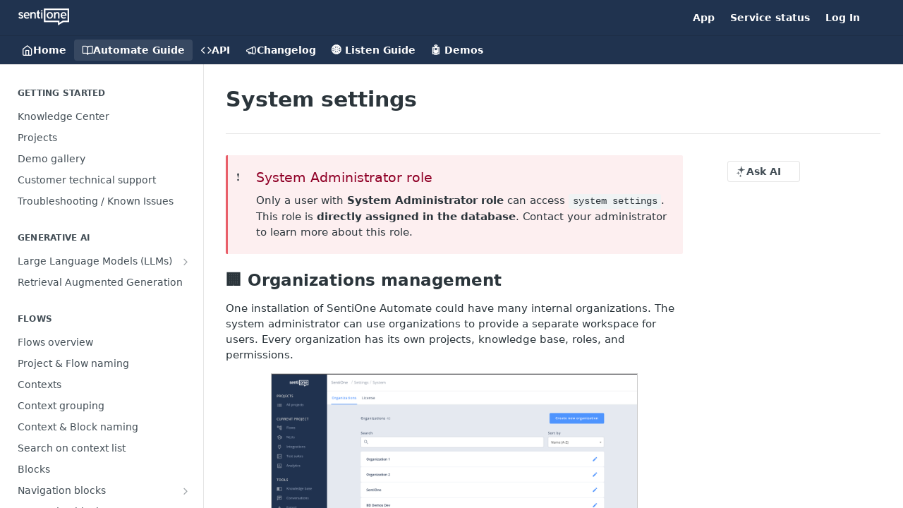

--- FILE ---
content_type: text/html; charset=utf-8
request_url: https://automate.help.sentione.com/docs/system-settings
body_size: 41667
content:
<!DOCTYPE html><html lang="en" style="" data-color-mode="system" class=" useReactApp  "><head><meta charset="utf-8"><meta name="readme-deploy" content="5.581.3"><meta name="readme-subdomain" content="sentiautomate"><meta name="readme-repo" content="sentiautomate-ba7d1259761f"><meta name="readme-version" content="1.0"><title>System settings</title><meta name="description" content="❗️System Administrator roleOnly a user with System Administrator role can access system settings. This role is directly assigned in the database. Contact your administrator to learn more about this role.
🏢 Organizations management
One installation of SentiOne Automate could have many internal organ…" data-rh="true"><meta property="og:title" content="System settings" data-rh="true"><meta property="og:description" content="❗️System Administrator roleOnly a user with System Administrator role can access system settings. This role is directly assigned in the database. Contact your administrator to learn more about this role.
🏢 Organizations management
One installation of SentiOne Automate could have many internal organ…" data-rh="true"><meta property="og:site_name" content="SentiOne Automate"><meta name="twitter:title" content="System settings" data-rh="true"><meta name="twitter:description" content="❗️System Administrator roleOnly a user with System Administrator role can access system settings. This role is directly assigned in the database. Contact your administrator to learn more about this role.
🏢 Organizations management
One installation of SentiOne Automate could have many internal organ…" data-rh="true"><meta name="twitter:card" content="summary_large_image"><meta name="viewport" content="width=device-width, initial-scale=1.0"><meta property="og:image" content="https://cdn.readme.io/og-image/create?type=docs&amp;title=System%20settings&amp;projectTitle=SentiOne%20Automate&amp;description=%E2%9D%97%EF%B8%8FSystem%20Administrator%20roleOnly%20a%20user%20with%20System%20Administrator%20role%20can%20access%20system%20settings.%20This%20role%20is%20directly%20assigned%20in%20the%20database.%20Contact%20your%20administrator%20to%20learn%20more%20about%20this%20role.%0A%F0%9F%8F%A2%20Organizations%20management%0AOne%20installation%20of%20SentiOne%20Automate%20could%20have%20many%20internal%20organ%E2%80%A6&amp;logoUrl=https%3A%2F%2Ffiles.readme.io%[base64].png&amp;color=%2320334F&amp;variant=light" data-rh="true"><meta name="twitter:image" content="https://cdn.readme.io/og-image/create?type=docs&amp;title=System%20settings&amp;projectTitle=SentiOne%20Automate&amp;description=%E2%9D%97%EF%B8%8FSystem%20Administrator%20roleOnly%20a%20user%20with%20System%20Administrator%20role%20can%20access%20system%20settings.%20This%20role%20is%20directly%20assigned%20in%20the%20database.%20Contact%20your%20administrator%20to%20learn%20more%20about%20this%20role.%0A%F0%9F%8F%A2%20Organizations%20management%0AOne%20installation%20of%20SentiOne%20Automate%20could%20have%20many%20internal%20organ%E2%80%A6&amp;logoUrl=https%3A%2F%2Ffiles.readme.io%[base64].png&amp;color=%2320334F&amp;variant=light" data-rh="true"><meta property="og:image:width" content="1200"><meta property="og:image:height" content="630"><link id="favicon" rel="shortcut icon" href="https://automate.help.sentione.com/favicon.ico" type="image/x-icon"><link rel="canonical" href="https://automate.help.sentione.com/docs/system-settings"><script src="https://cdn.readme.io/public/js/unauthorized-redirect.js?1769182809923"></script><script src="https://cdn.readme.io/public/js/cash-dom.min.js?1769182809923"></script><link data-chunk="Footer" rel="preload" as="style" href="https://cdn.readme.io/public/hub/web/Footer.7ca87f1efe735da787ba.css">
<link data-chunk="RMDX" rel="preload" as="style" href="https://cdn.readme.io/public/hub/web/RMDX.9331f322bb5b573f9d25.css">
<link data-chunk="RMDX" rel="preload" as="style" href="https://cdn.readme.io/public/hub/web/8788.1397980a7fd76b5388fe.css">
<link data-chunk="Doc" rel="preload" as="style" href="https://cdn.readme.io/public/hub/web/Doc.87ba7d54299cd8c90ac1.css">
<link data-chunk="Doc" rel="preload" as="style" href="https://cdn.readme.io/public/hub/web/7852.75fa0f4f134dfeaf54ef.css">
<link data-chunk="SuperHubSearch" rel="preload" as="style" href="https://cdn.readme.io/public/hub/web/SuperHubSearch.0a07c236f7325e708425.css">
<link data-chunk="Header" rel="preload" as="style" href="https://cdn.readme.io/public/hub/web/Header.82413ef8974544a1864f.css">
<link data-chunk="Containers-EndUserContainer" rel="preload" as="style" href="https://cdn.readme.io/public/hub/web/Containers-EndUserContainer.c474218e3da23db49451.css">
<link data-chunk="main" rel="preload" as="style" href="https://cdn.readme.io/public/hub/web/main.73ee9ca53e6eaa83598c.css">
<link data-chunk="main" rel="preload" as="style" href="https://cdn.readme.io/public/hub/web/ui-styles.e5188c7f7f9c69667adf.css">
<link data-chunk="main" rel="preload" as="script" href="https://cdn.readme.io/public/hub/web/main.07547cfa8fdfd7a4c809.js">
<link data-chunk="routes-SuperHub" rel="preload" as="script" href="https://cdn.readme.io/public/hub/web/routes-SuperHub.129d5f78dbfede432b83.js">
<link data-chunk="Containers-EndUserContainer" rel="preload" as="script" href="https://cdn.readme.io/public/hub/web/Containers-EndUserContainer.bd8e87167ddad537bf76.js">
<link data-chunk="Header" rel="preload" as="script" href="https://cdn.readme.io/public/hub/web/Header.7a8fa95dde67fa315250.js">
<link data-chunk="SuperHubSearch" rel="preload" as="script" href="https://cdn.readme.io/public/hub/web/3766.649eaa2b700c2449e689.js">
<link data-chunk="SuperHubSearch" rel="preload" as="script" href="https://cdn.readme.io/public/hub/web/6123.a2ef3290db790599acca.js">
<link data-chunk="SuperHubSearch" rel="preload" as="script" href="https://cdn.readme.io/public/hub/web/6146.f99bcbc8d654cc36d7c8.js">
<link data-chunk="SuperHubSearch" rel="preload" as="script" href="https://cdn.readme.io/public/hub/web/8836.dbe2a8b6a6809625282d.js">
<link data-chunk="SuperHubSearch" rel="preload" as="script" href="https://cdn.readme.io/public/hub/web/SuperHubSearch.096cfc3639d6f9c74ec8.js">
<link data-chunk="Doc" rel="preload" as="script" href="https://cdn.readme.io/public/hub/web/3781.e78b96a01630dde138be.js">
<link data-chunk="Doc" rel="preload" as="script" href="https://cdn.readme.io/public/hub/web/6563.536d53a51a39205d3d9b.js">
<link data-chunk="Doc" rel="preload" as="script" href="https://cdn.readme.io/public/hub/web/6652.3900ee39f7cfe0a89511.js">
<link data-chunk="Doc" rel="preload" as="script" href="https://cdn.readme.io/public/hub/web/7355.2840d591ca8a6e187e18.js">
<link data-chunk="Doc" rel="preload" as="script" href="https://cdn.readme.io/public/hub/web/6349.44570076226a17ca868b.js">
<link data-chunk="Doc" rel="preload" as="script" href="https://cdn.readme.io/public/hub/web/8075.096554dabcf518cc0b30.js">
<link data-chunk="Doc" rel="preload" as="script" href="https://cdn.readme.io/public/hub/web/7852.41fff7af742825809f36.js">
<link data-chunk="Doc" rel="preload" as="script" href="https://cdn.readme.io/public/hub/web/9711.f939ebf4c2a2bed07a89.js">
<link data-chunk="Doc" rel="preload" as="script" href="https://cdn.readme.io/public/hub/web/9819.244523233bd16e9c40f7.js">
<link data-chunk="Doc" rel="preload" as="script" href="https://cdn.readme.io/public/hub/web/8706.d81a68563bdb5505022e.js">
<link data-chunk="Doc" rel="preload" as="script" href="https://cdn.readme.io/public/hub/web/Doc.1169259f9b7b127ceedd.js">
<link data-chunk="ConnectMetadata" rel="preload" as="script" href="https://cdn.readme.io/public/hub/web/ConnectMetadata.d3beced9628aca1e6cb7.js">
<link data-chunk="RMDX" rel="preload" as="script" href="https://cdn.readme.io/public/hub/web/8424.7ca51ba764db137ea058.js">
<link data-chunk="RMDX" rel="preload" as="script" href="https://cdn.readme.io/public/hub/web/9947.08b2610863d170f1b6c7.js">
<link data-chunk="RMDX" rel="preload" as="script" href="https://cdn.readme.io/public/hub/web/5496.17afb85a446e8476cbf9.js">
<link data-chunk="RMDX" rel="preload" as="script" href="https://cdn.readme.io/public/hub/web/8788.7d9cdb0b268fb7e3025a.js">
<link data-chunk="RMDX" rel="preload" as="script" href="https://cdn.readme.io/public/hub/web/1165.002e4541f2ba3ba0fbf2.js">
<link data-chunk="RMDX" rel="preload" as="script" href="https://cdn.readme.io/public/hub/web/RMDX.bfc34a9da549bd5e1236.js">
<link data-chunk="Footer" rel="preload" as="script" href="https://cdn.readme.io/public/hub/web/Footer.9f1a3307d1d61765d9bb.js">
<link data-chunk="main" rel="stylesheet" href="https://cdn.readme.io/public/hub/web/ui-styles.e5188c7f7f9c69667adf.css">
<link data-chunk="main" rel="stylesheet" href="https://cdn.readme.io/public/hub/web/main.73ee9ca53e6eaa83598c.css">
<link data-chunk="Containers-EndUserContainer" rel="stylesheet" href="https://cdn.readme.io/public/hub/web/Containers-EndUserContainer.c474218e3da23db49451.css">
<link data-chunk="Header" rel="stylesheet" href="https://cdn.readme.io/public/hub/web/Header.82413ef8974544a1864f.css">
<link data-chunk="SuperHubSearch" rel="stylesheet" href="https://cdn.readme.io/public/hub/web/SuperHubSearch.0a07c236f7325e708425.css">
<link data-chunk="Doc" rel="stylesheet" href="https://cdn.readme.io/public/hub/web/7852.75fa0f4f134dfeaf54ef.css">
<link data-chunk="Doc" rel="stylesheet" href="https://cdn.readme.io/public/hub/web/Doc.87ba7d54299cd8c90ac1.css">
<link data-chunk="RMDX" rel="stylesheet" href="https://cdn.readme.io/public/hub/web/8788.1397980a7fd76b5388fe.css">
<link data-chunk="RMDX" rel="stylesheet" href="https://cdn.readme.io/public/hub/web/RMDX.9331f322bb5b573f9d25.css">
<link data-chunk="Footer" rel="stylesheet" href="https://cdn.readme.io/public/hub/web/Footer.7ca87f1efe735da787ba.css"><!-- CUSTOM CSS--><style title="rm-custom-css">:root{--project-color-primary:#20334F;--project-color-inverse:#fff;--recipe-button-color:#20334F;--recipe-button-color-hover:#030406;--recipe-button-color-active:#000000;--recipe-button-color-focus:rgba(32, 51, 79, 0.25);--recipe-button-color-disabled:#7496c7}[id=enterprise] .ReadMeUI[is=AlgoliaSearch]{--project-color-primary:#20334F;--project-color-inverse:#fff}a{color:var(--color-link-primary,#20334f)}a:hover{color:var(--color-link-primary-darken-5,#030406)}a.text-muted:hover{color:var(--color-link-primary,#20334f)}.btn.btn-primary{background-color:#20334f}.btn.btn-primary:hover{background-color:#030406}.theme-line #hub-landing-top h2{color:#20334f}#hub-landing-top .btn:hover{color:#20334f}.theme-line #hub-landing-top .btn:hover{color:#fff}.theme-solid header#hub-header #header-top{background-color:#20334f}.theme-solid.header-gradient header#hub-header #header-top{background:linear-gradient(to bottom,#20334f,#070f1b)}.theme-solid.header-custom header#hub-header #header-top{background-image:url(undefined)}.theme-line header#hub-header #header-top{border-bottom-color:#20334f}.theme-line header#hub-header #header-top .btn{background-color:#20334f}header#hub-header #header-top #header-logo{width:120px;height:40px;margin-top:0;background-image:url(https://files.readme.io/[base64].png)}#hub-subheader-parent #hub-subheader .hub-subheader-breadcrumbs .dropdown-menu a:hover{background-color:#20334f}#subheader-links a.active{color:#20334f!important;box-shadow:inset 0 -2px 0 #20334f}#subheader-links a:hover{color:#20334f!important;box-shadow:inset 0 -2px 0 #20334f;opacity:.7}.discussion .submit-vote.submit-vote-parent.voted a.submit-vote-button{background-color:#20334f}section#hub-discuss .discussion a .discuss-body h4{color:#20334f}section#hub-discuss .discussion a:hover .discuss-body h4{color:#030406}#hub-subheader-parent #hub-subheader.sticky-header.sticky{border-bottom-color:#20334f}#hub-subheader-parent #hub-subheader.sticky-header.sticky .search-box{border-bottom-color:#20334f}#hub-search-results h3 em{color:#20334f}.main_background,.tag-item{background:#20334f!important}.main_background:hover{background:#030406!important}.main_color{color:#20334f!important}.border_bottom_main_color{border-bottom:2px solid #20334f}.main_color_hover:hover{color:#20334f!important}section#hub-discuss h1{color:#20334f}#hub-reference .hub-api .api-definition .api-try-it-out.active{border-color:#20334f;background-color:#20334f}#hub-reference .hub-api .api-definition .api-try-it-out.active:hover{background-color:#030406;border-color:#030406}#hub-reference .hub-api .api-definition .api-try-it-out:hover{border-color:#20334f;color:#20334f}#hub-reference .hub-reference .logs .logs-empty .logs-login-button,#hub-reference .hub-reference .logs .logs-login .logs-login-button{background-color:var(--project-color-primary,#20334f);border-color:var(--project-color-primary,#20334f)}#hub-reference .hub-reference .logs .logs-empty .logs-login-button:hover,#hub-reference .hub-reference .logs .logs-login .logs-login-button:hover{background-color:#030406;border-color:#030406}#hub-reference .hub-reference .logs .logs-empty>svg>path,#hub-reference .hub-reference .logs .logs-login>svg>path{fill:#20334f;fill:var(--project-color-primary,#20334f)}#hub-reference .hub-reference .logs:last-child .logs-empty,#hub-reference .hub-reference .logs:last-child .logs-login{margin-bottom:35px}#hub-reference .hub-reference .hub-reference-section .hub-reference-left header .hub-reference-edit:hover{color:#20334f}.main-color-accent{border-bottom:3px solid #20334f;padding-bottom:8px}</style><meta name="loadedProject" content="sentiautomate"><script>var storedColorMode = `system` === 'system' ? window.localStorage.getItem('color-scheme') : `system`
document.querySelector('[data-color-mode]').setAttribute('data-color-mode', storedColorMode)</script><script id="config" type="application/json" data-json="{&quot;algoliaIndex&quot;:&quot;readme_search_v2&quot;,&quot;amplitude&quot;:{&quot;apiKey&quot;:&quot;dc8065a65ef83d6ad23e37aaf014fc84&quot;,&quot;enabled&quot;:true},&quot;asset_url&quot;:&quot;https://cdn.readme.io&quot;,&quot;dashDomain&quot;:&quot;dash.readme.com&quot;,&quot;domain&quot;:&quot;readme.io&quot;,&quot;domainFull&quot;:&quot;https://dash.readme.com&quot;,&quot;encryptedLocalStorageKey&quot;:&quot;ekfls-2025-03-27&quot;,&quot;fullstory&quot;:{&quot;enabled&quot;:true,&quot;orgId&quot;:&quot;FSV9A&quot;},&quot;git&quot;:{&quot;sync&quot;:{&quot;bitbucket&quot;:{&quot;installationLink&quot;:&quot;https://developer.atlassian.com/console/install/310151e6-ca1a-4a44-9af6-1b523fea0561?signature=AYABeMn9vqFkrg%2F1DrJAQxSyVf4AAAADAAdhd3Mta21zAEthcm46YXdzOmttczp1cy13ZXN0LTI6NzA5NTg3ODM1MjQzOmtleS83MDVlZDY3MC1mNTdjLTQxYjUtOWY5Yi1lM2YyZGNjMTQ2ZTcAuAECAQB4IOp8r3eKNYw8z2v%2FEq3%2FfvrZguoGsXpNSaDveR%2FF%2Fo0BHUxIjSWx71zNK2RycuMYSgAAAH4wfAYJKoZIhvcNAQcGoG8wbQIBADBoBgkqhkiG9w0BBwEwHgYJYIZIAWUDBAEuMBEEDOJgARbqndU9YM%2FRdQIBEIA7unpCah%2BIu53NA72LkkCDhNHOv%2BgRD7agXAO3jXqw0%2FAcBOB0%2F5LmpzB5f6B1HpkmsAN2i2SbsFL30nkAB2F3cy1rbXMAS2Fybjphd3M6a21zOmV1LXdlc3QtMTo3MDk1ODc4MzUyNDM6a2V5LzQ2MzBjZTZiLTAwYzMtNGRlMi04NzdiLTYyN2UyMDYwZTVjYwC4AQICAHijmwVTMt6Oj3F%2B0%2B0cVrojrS8yZ9ktpdfDxqPMSIkvHAGT%[base64]%2BMHwGCSqGSIb3DQEHBqBvMG0CAQAwaAYJKoZIhvcNAQcBMB4GCWCGSAFlAwQBLjARBAzzWhThsIgJwrr%2FY2ECARCAOxoaW9pob21lweyAfrIm6Fw7gd8D%2B%2F8LHk4rl3jjULDM35%2FVPuqBrqKunYZSVCCGNGB3RqpQJr%2FasASiAgAAAAAMAAAQAAAAAAAAAAAAAAAAAEokowLKsF1tMABEq%2BKNyJP%2F%2F%2F%2F%2FAAAAAQAAAAAAAAAAAAAAAQAAADJLzRcp6MkqKR43PUjOiRxxbxXYhLc6vFXEutK3%2BQ71yuPq4dC8pAHruOVQpvVcUSe8dptV8c7wR8BTJjv%2F%2FNe8r0g%3D&amp;product=bitbucket&quot;}}},&quot;metrics&quot;:{&quot;billingCronEnabled&quot;:&quot;true&quot;,&quot;dashUrl&quot;:&quot;https://m.readme.io&quot;,&quot;defaultUrl&quot;:&quot;https://m.readme.io&quot;,&quot;exportMaxRetries&quot;:12,&quot;wsUrl&quot;:&quot;wss://m.readme.io&quot;},&quot;micro&quot;:{&quot;baseUrl&quot;:&quot;https://micro-beta.readme.com&quot;},&quot;proxyUrl&quot;:&quot;https://try.readme.io&quot;,&quot;readmeRecaptchaSiteKey&quot;:&quot;6LesVBYpAAAAAESOCHOyo2kF9SZXPVb54Nwf3i2x&quot;,&quot;releaseVersion&quot;:&quot;5.581.3&quot;,&quot;reservedWords&quot;:{&quot;tools&quot;:[&quot;execute-request&quot;,&quot;get-code-snippet&quot;,&quot;get-endpoint&quot;,&quot;get-request-body&quot;,&quot;get-response-schema&quot;,&quot;get-server-variables&quot;,&quot;list-endpoints&quot;,&quot;list-security-schemes&quot;,&quot;list-specs&quot;,&quot;search-specs&quot;,&quot;search&quot;,&quot;fetch&quot;]},&quot;sentry&quot;:{&quot;dsn&quot;:&quot;https://3bbe57a973254129bcb93e47dc0cc46f@o343074.ingest.sentry.io/2052166&quot;,&quot;enabled&quot;:true},&quot;shMigration&quot;:{&quot;promoVideo&quot;:&quot;&quot;,&quot;forceWaitlist&quot;:false,&quot;migrationPreview&quot;:false},&quot;sslBaseDomain&quot;:&quot;readmessl.com&quot;,&quot;sslGenerationService&quot;:&quot;ssl.readmessl.com&quot;,&quot;stripePk&quot;:&quot;pk_live_5103PML2qXbDukVh7GDAkQoR4NSuLqy8idd5xtdm9407XdPR6o3bo663C1ruEGhXJjpnb2YCpj8EU1UvQYanuCjtr00t1DRCf2a&quot;,&quot;superHub&quot;:{&quot;newProjectsEnabled&quot;:true},&quot;wootric&quot;:{&quot;accountToken&quot;:&quot;NPS-122b75a4&quot;,&quot;enabled&quot;:true}}"></script></head><body class="body-none theme-solid header-solid header-bg-size-auto header-bg-pos-tl header-overlay-triangles reference-layout-row lumosity-normal "><div id="ssr-top"></div><div id="ssr-main"><div class="App ThemeContext ThemeContext_dark ThemeContext_classic" style="--color-primary:#20334F;--color-primary-inverse:#fff;--color-primary-alt:#070f1b;--color-primary-darken-10:#111c2b;--color-primary-darken-20:#030406;--color-primary-alpha-25:rgba(32, 51, 79, 0.25);--color-link-primary:#20334F;--color-link-primary-darken-5:#19273d;--color-link-primary-darken-10:#111c2b;--color-link-primary-darken-20:#030406;--color-link-primary-alpha-50:rgba(32, 51, 79, 0.5);--color-link-primary-alpha-25:rgba(32, 51, 79, 0.25);--color-link-background:rgba(32, 51, 79, 0.09);--color-link-text:#fff;--color-login-link:#018ef5;--color-login-link-text:#fff;--color-login-link-darken-10:#0171c2;--color-login-link-primary-alpha-50:rgba(1, 142, 245, 0.5)"><div class="SuperHub2RNxzk6HzHiJ"><div class="ContentWithOwlbotx4PaFDoA1KMz"><div class="ContentWithOwlbot-content2X1XexaN8Lf2"><header class="Header3zzata9F_ZPQ rm-Header_classic Header_collapsible3n0YXfOvb_Al rm-Header"><div class="rm-Header-top Header-topuTMpygDG4e1V Header-top_classic3g7Q6zoBy8zh"><div class="rm-Container rm-Container_flex"><div style="outline:none" tabindex="-1"><a href="#content" target="_self" class="Button Button_md rm-JumpTo Header-jumpTo3IWKQXmhSI5D Button_primary">Jump to Content</a></div><div class="rm-Header-left Header-leftADQdGVqx1wqU"><a class="rm-Logo Header-logo1Xy41PtkzbdG" href="https://sentione.com/" target="_self"><img alt="SentiOne Automate" class="rm-Logo-img Header-logo-img3YvV4lcGKkeb" src="https://files.readme.io/[base64].png"/></a></div><div class="rm-Header-left Header-leftADQdGVqx1wqU Header-left_mobile1RG-X93lx6PF"><div><button aria-label="Toggle navigation menu" class="icon-menu menu3d6DYNDa3tk5" type="button"></button><div class=""><div class="Flyout95xhYIIoTKtc undefined rm-Flyout" data-testid="flyout"><div class="MobileFlyout1hHJpUd-nYkd"><a class="rm-MobileFlyout-item NavItem-item1gDDTqaXGhm1 NavItem-item_mobile1qG3gd-Mkck- " href="/" target="_self"><i class="icon-landing-page-2 NavItem-badge1qOxpfTiALoz rm-Header-bottom-link-icon"></i><span class="NavItem-textSlZuuL489uiw">Home</span></a><a aria-current="page" class="rm-MobileFlyout-item NavItem-item1gDDTqaXGhm1 NavItem-item_mobile1qG3gd-Mkck-  active" href="/docs" target="_self"><i class="icon-guides NavItem-badge1qOxpfTiALoz rm-Header-bottom-link-icon"></i><span class="NavItem-textSlZuuL489uiw">Automate Guide</span></a><a class="rm-MobileFlyout-item NavItem-item1gDDTqaXGhm1 NavItem-item_mobile1qG3gd-Mkck- " href="/reference" target="_self"><i class="icon-references NavItem-badge1qOxpfTiALoz rm-Header-bottom-link-icon"></i><span class="NavItem-textSlZuuL489uiw">API</span></a><a class="rm-MobileFlyout-item NavItem-item1gDDTqaXGhm1 NavItem-item_mobile1qG3gd-Mkck- " href="/changelog" target="_self"><i class="icon-changelog NavItem-badge1qOxpfTiALoz rm-Header-bottom-link-icon"></i><span class="NavItem-textSlZuuL489uiw">Changelog</span></a><a class="rm-MobileFlyout-item NavItem-item1gDDTqaXGhm1 NavItem-item_mobile1qG3gd-Mkck- " href="https://listen.help.sentione.com" rel="noopener" target="_blank" to="https://listen.help.sentione.com"><span class="NavItem-textSlZuuL489uiw">🌐 Listen Guide</span></a><a class="rm-MobileFlyout-item NavItem-item1gDDTqaXGhm1 NavItem-item_mobile1qG3gd-Mkck- " href="https://automate.help.sentione.com/docs/demo-gallery" rel="noopener" target="_blank" to="https://automate.help.sentione.com/docs/demo-gallery"><span class="NavItem-textSlZuuL489uiw">🤖 Demos</span></a><hr class="MobileFlyout-divider10xf7R2X1MeW"/><a class="rm-MobileFlyout-item NavItem-item1gDDTqaXGhm1 NavItem-item_mobile1qG3gd-Mkck- NavItem_dropdown-muted1xJVuczwGc74" href="http://app.chatbots.sentione.com" rel="noopener" target="_blank" to="http://app.chatbots.sentione.com">App</a><a class="rm-MobileFlyout-item NavItem-item1gDDTqaXGhm1 NavItem-item_mobile1qG3gd-Mkck- NavItem_dropdown-muted1xJVuczwGc74" href="/page/status-page" target="_self">Service status</a><a class="rm-MobileFlyout-item NavItem-item1gDDTqaXGhm1 NavItem-item_mobile1qG3gd-Mkck- NavItem_dropdown-muted1xJVuczwGc74" href="/login?redirect_uri=/docs/system-settings" target="_self" to="/login?redirect_uri=/docs/system-settings">Log In</a><a class="MobileFlyout-logo3Lq1eTlk1K76 Header-logo1Xy41PtkzbdG rm-Logo" href="https://sentione.com/" target="_self"><img alt="SentiOne Automate" class="Header-logo-img3YvV4lcGKkeb rm-Logo-img" src="https://files.readme.io/[base64].png"/></a></div></div></div></div><div class="Header-left-nav2xWPWMNHOGf_"><i aria-hidden="true" class="icon-guides Header-left-nav-icon10glJKFwewOv"></i>Automate Guide</div></div><div class="rm-Header-right Header-right21PC2XTT6aMg"><span class="Header-right_desktop14ja01RUQ7HE"><a class="Button Button_md rm-Header-link rm-Header-top-link Button_slate_text Header-link2tXYTgXq85zW" href="http://app.chatbots.sentione.com" target="_self" to="http://app.chatbots.sentione.com">App</a><a class="Button Button_md rm-Header-link rm-Header-top-link Button_slate_text Header-link2tXYTgXq85zW" href="/page/status-page" target="_self">Service status</a><a href="/login?redirect_uri=/docs/system-settings" target="_self" class="Button Button_md Header-link2tXYTgXq85zW NavItem2xSfFaVqfRjy NavItem_mdrYO3ChA2kYvP rm-Header-top-link rm-Header-top-link_login Button_primary_ghost Button_primary">Log In</a></span><div class="Header-searchtb6Foi0-D9Vx"><button aria-label="Search ⌘k" class="rm-SearchToggle" data-symbol="⌘"><div class="rm-SearchToggle-icon icon-search1"></div></button></div><div class="ThemeToggle-wrapper1ZcciJoF3Lq3 Dropdown Dropdown_closed" data-testid="dropdown-container"><button aria-label="Toggle color scheme" id="ThemeToggle-button-static-id-placeholder" aria-haspopup="dialog" class="Button Button_sm rm-ThemeToggle ThemeToggle2xLp9tbEJ0XB Dropdown-toggle Button_primary_ghost Button_primary" type="button"><svg aria-labelledby="ThemeToggle-button-static-id-placeholder" class="Icon ThemeToggle-Icon22I6nqvxacln ThemeToggle-Icon_active2ocLaPY47U28" role="img" viewBox="0 0 24 24"><path class="ThemeToggle-Icon-raysbSO3FKsq2hn" d="M12 2v2"></path><path d="M14.837 16.385a6 6 0 1 1-7.223-7.222c.624-.147.97.66.715 1.248a4 4 0 0 0 5.26 5.259c.589-.255 1.396.09 1.248.715"></path><path d="M16 12a4 4 0 0 0-4-4"></path><path class="ThemeToggle-Icon-raysbSO3FKsq2hn" d="m19 5-1.256 1.256"></path><path class="ThemeToggle-Icon-raysbSO3FKsq2hn" d="M20 12h2"></path></svg><svg aria-labelledby="ThemeToggle-button-static-id-placeholder" class="Icon ThemeToggle-Icon22I6nqvxacln ThemeToggle-Icon_dark3c1eP_qTU7uF" role="img" viewBox="0 0 24 24"><path d="M19 14.79C18.8427 16.4922 18.2039 18.1144 17.1582 19.4668C16.1126 20.8192 14.7035 21.8458 13.0957 22.4265C11.4879 23.0073 9.74798 23.1181 8.0795 22.7461C6.41102 22.3741 4.88299 21.5345 3.67423 20.3258C2.46546 19.117 1.62594 17.589 1.25391 15.9205C0.881876 14.252 0.992717 12.5121 1.57346 10.9043C2.1542 9.29651 3.18083 7.88737 4.53321 6.84175C5.8856 5.79614 7.5078 5.15731 9.21 5C8.21341 6.34827 7.73385 8.00945 7.85853 9.68141C7.98322 11.3534 8.70386 12.9251 9.8894 14.1106C11.0749 15.2961 12.6466 16.0168 14.3186 16.1415C15.9906 16.2662 17.6517 15.7866 19 14.79Z"></path><path class="ThemeToggle-Icon-star2kOSzvXrVCbT" d="M18.3707 1C18.3707 3.22825 16.2282 5.37069 14 5.37069C16.2282 5.37069 18.3707 7.51313 18.3707 9.74138C18.3707 7.51313 20.5132 5.37069 22.7414 5.37069C20.5132 5.37069 18.3707 3.22825 18.3707 1Z"></path></svg><svg aria-labelledby="ThemeToggle-button-static-id-placeholder" class="Icon ThemeToggle-Icon22I6nqvxacln" role="img" viewBox="0 0 24 24"><path class="ThemeToggle-Icon-raysbSO3FKsq2hn" d="M12 1V3"></path><path class="ThemeToggle-Icon-raysbSO3FKsq2hn" d="M18.36 5.64L19.78 4.22"></path><path class="ThemeToggle-Icon-raysbSO3FKsq2hn" d="M21 12H23"></path><path class="ThemeToggle-Icon-raysbSO3FKsq2hn" d="M18.36 18.36L19.78 19.78"></path><path class="ThemeToggle-Icon-raysbSO3FKsq2hn" d="M12 21V23"></path><path class="ThemeToggle-Icon-raysbSO3FKsq2hn" d="M4.22 19.78L5.64 18.36"></path><path class="ThemeToggle-Icon-raysbSO3FKsq2hn" d="M1 12H3"></path><path class="ThemeToggle-Icon-raysbSO3FKsq2hn" d="M4.22 4.22L5.64 5.64"></path><path d="M12 17C14.7614 17 17 14.7614 17 12C17 9.23858 14.7614 7 12 7C9.23858 7 7 9.23858 7 12C7 14.7614 9.23858 17 12 17Z"></path></svg></button></div></div></div></div><div class="Header-bottom2eLKOFXMEmh5 Header-bottom_classic rm-Header-bottom"><div class="rm-Container rm-Container_flex"><nav aria-label="Primary navigation" class="Header-leftADQdGVqx1wqU Header-subnavnVH8URdkgvEl" role="navigation"><a class="Button Button_md rm-Header-link rm-Header-bottom-link Button_slate_text Header-bottom-link_mobile " href="/" target="_self"><i class="icon-landing-page-2 rm-Header-bottom-link-icon"></i><span>Home</span></a><a aria-current="page" class="Button Button_md rm-Header-link rm-Header-bottom-link Button_slate_text Header-bottom-link_mobile  active" href="/docs" target="_self"><i class="icon-guides rm-Header-bottom-link-icon"></i><span>Automate Guide</span></a><a class="Button Button_md rm-Header-link rm-Header-bottom-link Button_slate_text Header-bottom-link_mobile " href="/reference" target="_self"><i class="icon-references rm-Header-bottom-link-icon"></i><span>API</span></a><a class="Button Button_md rm-Header-link rm-Header-bottom-link Button_slate_text Header-bottom-link_mobile " href="/changelog" target="_self"><i class="icon-changelog rm-Header-bottom-link-icon"></i><span>Changelog</span></a><a class="Button Button_md rm-Header-link rm-Header-bottom-link Button_slate_text Header-bottom-link_mobile " href="https://listen.help.sentione.com" target="_self" to="https://listen.help.sentione.com"><span>🌐 Listen Guide</span></a><a class="Button Button_md rm-Header-link rm-Header-bottom-link Button_slate_text Header-bottom-link_mobile " href="https://automate.help.sentione.com/docs/demo-gallery" target="_self" to="https://automate.help.sentione.com/docs/demo-gallery"><span>🤖 Demos</span></a><div class="Header-subnav-tabyNLkcOA6xAra" style="transform:translateX(0px);width:0"></div></nav><button align="center" justify="between" style="--flex-gap:var(--xs)" class="Button Button_sm Flex Flex_row MobileSubnav1DsTfasXloM2 Button_contrast Button_contrast_outline" type="button"><span class="Button-label">System settings</span><span class="IconWrapper Icon-wrapper2z2wVIeGsiUy"><span class="Icon3_D2ysxFZ_ll Icon-empty6PuNZVw0joPv" style="--icon-color:inherit;--icon-size:inherit;--icon-stroke-width:2px"></span></span></button></div></div><div class="hub-search-results--reactApp " id="hub-search-results"><div class="hub-container"><div class="modal-backdrop rm-SearchModal" role="button" tabindex="0"><div aria-label="Search Dialog" class="SuperHubSearchI_obvfvvQi4g" id="AppSearch" role="tabpanel" tabindex="0"><div data-focus-guard="true" tabindex="-1" style="width:1px;height:0px;padding:0;overflow:hidden;position:fixed;top:1px;left:1px"></div><div data-focus-lock-disabled="disabled" class="SuperHubSearch-container2BhYey2XE-Ij"><div class="SuperHubSearch-col1km8vLFgOaYj"><div class="SearchBoxnZBxftziZGcz"><input aria-label="Search" autoCapitalize="off" autoComplete="off" autoCorrect="off" spellcheck="false" tabindex="0" aria-required="false" class="Input Input_md SearchBox-inputR4jffU8l10iF" type="search" value=""/></div><div class="SearchTabs3rNhUK3HjrRJ"><div class="Tabs Tabs-list" role="tablist"><div aria-label="All" aria-selected="true" class="SearchTabs-tab1TrpmhQv840T Tabs-listItem Tabs-listItem_active" role="tab" tabindex="1"><span class="SearchTabs-tab1TrpmhQv840T"><span class="IconWrapper Icon-wrapper2z2wVIeGsiUy"><span class="Icon3_D2ysxFZ_ll Icon-empty6PuNZVw0joPv icon" style="--icon-color:inherit;--icon-size:inherit;--icon-stroke-width:2px"></span></span>All</span></div><div aria-label="Pages" aria-selected="false" class="SearchTabs-tab1TrpmhQv840T Tabs-listItem" role="tab" tabindex="1"><span class="SearchTabs-tab1TrpmhQv840T"><span class="IconWrapper Icon-wrapper2z2wVIeGsiUy"><span class="Icon3_D2ysxFZ_ll Icon-empty6PuNZVw0joPv icon" style="--icon-color:inherit;--icon-size:inherit;--icon-stroke-width:2px"></span></span>Pages</span></div></div></div><div class="rm-SearchModal-empty SearchResults35_kFOb1zvxX SearchResults_emptyiWzyXErtNcQJ"><span class="IconWrapper Icon-wrapper2z2wVIeGsiUy"><span class="Icon3_D2ysxFZ_ll Icon-empty6PuNZVw0joPv rm-SearchModal-empty-icon icon icon-search" style="--icon-color:inherit;--icon-size:var(--icon-md);--icon-stroke-width:2px"></span></span><h6 class="Title Title6 rm-SearchModal-empty-text">Start typing to search…</h6></div></div></div><div data-focus-guard="true" tabindex="-1" style="width:1px;height:0px;padding:0;overflow:hidden;position:fixed;top:1px;left:1px"></div></div></div></div></div></header><main class="SuperHubDoc3Z-1XSVTg-Q1 rm-Guides" id="content"><div class="SuperHubDoc-container2RY1FPE4Ewze rm-Container rm-Container_flex"><nav aria-label="Secondary navigation" class="rm-Sidebar hub-sidebar reference-redesign Nav3C5f8FcjkaHj rm-Sidebar_guides" id="hub-sidebar" role="navigation"><div class="Sidebar1t2G1ZJq-vU1 rm-Sidebar hub-sidebar-content"><section class="Sidebar-listWrapper6Q9_yUrG906C rm-Sidebar-section"><h2 class="Sidebar-headingTRQyOa2pk0gh rm-Sidebar-heading">Getting started</h2><ul class="Sidebar-list_sidebarLayout3RaX72iQNOEI Sidebar-list3cZWQLaBf9k8 rm-Sidebar-list"><li class="Sidebar-item23D-2Kd61_k3"><a class="Sidebar-link2Dsha-r-GKh2 childless text-wrap rm-Sidebar-link" target="_self" href="/docs/getting-started"><span class="Sidebar-link-textLuTE1ySm4Kqn"><span class="Sidebar-link-text_label1gCT_uPnx7Gu">Knowledge Center</span></span></a></li><li class="Sidebar-item23D-2Kd61_k3"><a class="Sidebar-link2Dsha-r-GKh2 childless text-wrap rm-Sidebar-link" target="_self" href="/docs/projects"><span class="Sidebar-link-textLuTE1ySm4Kqn"><span class="Sidebar-link-text_label1gCT_uPnx7Gu">Projects</span></span></a></li><li class="Sidebar-item23D-2Kd61_k3"><a class="Sidebar-link2Dsha-r-GKh2 childless text-wrap rm-Sidebar-link" target="_self" href="/docs/demo-gallery"><span class="Sidebar-link-textLuTE1ySm4Kqn"><span class="Sidebar-link-text_label1gCT_uPnx7Gu">Demo gallery</span></span></a></li><li class="Sidebar-item23D-2Kd61_k3"><a class="Sidebar-link2Dsha-r-GKh2 childless text-wrap rm-Sidebar-link" target="_self" href="/docs/clients-technical-support"><span class="Sidebar-link-textLuTE1ySm4Kqn"><span class="Sidebar-link-text_label1gCT_uPnx7Gu">Customer technical support</span></span></a></li><li class="Sidebar-item23D-2Kd61_k3"><a class="Sidebar-link2Dsha-r-GKh2 childless text-wrap rm-Sidebar-link" target="_self" href="/docs/known-issues"><span class="Sidebar-link-textLuTE1ySm4Kqn"><span class="Sidebar-link-text_label1gCT_uPnx7Gu">Troubleshooting / Known Issues</span></span></a></li></ul></section><section class="Sidebar-listWrapper6Q9_yUrG906C rm-Sidebar-section"><h2 class="Sidebar-headingTRQyOa2pk0gh rm-Sidebar-heading">Generative AI</h2><ul class="Sidebar-list_sidebarLayout3RaX72iQNOEI Sidebar-list3cZWQLaBf9k8 rm-Sidebar-list"><li class="Sidebar-item23D-2Kd61_k3"><a class="Sidebar-link2Dsha-r-GKh2 Sidebar-link_parent text-wrap rm-Sidebar-link" target="_self" href="/docs/large-language-models-llms"><span class="Sidebar-link-textLuTE1ySm4Kqn"><span class="Sidebar-link-text_label1gCT_uPnx7Gu">Large Language Models (LLMs)</span></span><button aria-expanded="false" aria-label="Show subpages for Large Language Models (LLMs)" class="Sidebar-link-buttonWrapper3hnFHNku8_BJ" type="button"><i aria-hidden="true" class="Sidebar-link-iconnjiqEiZlPn0W Sidebar-link-expandIcon2yVH6SarI6NW icon-chevron-rightward"></i></button></a><ul class="subpages Sidebar-list3cZWQLaBf9k8 rm-Sidebar-list"><li class="Sidebar-item23D-2Kd61_k3"><a class="Sidebar-link2Dsha-r-GKh2 childless subpage text-wrap rm-Sidebar-link" target="_self" href="/docs/openai"><span class="Sidebar-link-textLuTE1ySm4Kqn"><span class="Sidebar-link-text_label1gCT_uPnx7Gu">OpenAI</span></span></a></li><li class="Sidebar-item23D-2Kd61_k3"><a class="Sidebar-link2Dsha-r-GKh2 childless subpage text-wrap rm-Sidebar-link" target="_self" href="/docs/openai-via-microsoft-azure"><span class="Sidebar-link-textLuTE1ySm4Kqn"><span class="Sidebar-link-text_label1gCT_uPnx7Gu">OpenAI via Microsoft Azure</span></span></a></li></ul></li><li class="Sidebar-item23D-2Kd61_k3"><a class="Sidebar-link2Dsha-r-GKh2 childless text-wrap rm-Sidebar-link" target="_self" href="/docs/retrieval-augmented-generation"><span class="Sidebar-link-textLuTE1ySm4Kqn"><span class="Sidebar-link-text_label1gCT_uPnx7Gu">Retrieval Augmented Generation</span></span></a></li></ul></section><section class="Sidebar-listWrapper6Q9_yUrG906C rm-Sidebar-section"><h2 class="Sidebar-headingTRQyOa2pk0gh rm-Sidebar-heading">Flows</h2><ul class="Sidebar-list_sidebarLayout3RaX72iQNOEI Sidebar-list3cZWQLaBf9k8 rm-Sidebar-list"><li class="Sidebar-item23D-2Kd61_k3"><a class="Sidebar-link2Dsha-r-GKh2 childless text-wrap rm-Sidebar-link" target="_self" href="/docs/canvas"><span class="Sidebar-link-textLuTE1ySm4Kqn"><span class="Sidebar-link-text_label1gCT_uPnx7Gu">Flows overview</span></span></a></li><li class="Sidebar-item23D-2Kd61_k3"><a class="Sidebar-link2Dsha-r-GKh2 childless text-wrap rm-Sidebar-link" target="_self" href="/docs/naming-best-practice"><span class="Sidebar-link-textLuTE1ySm4Kqn"><span class="Sidebar-link-text_label1gCT_uPnx7Gu">Project &amp; Flow naming</span></span></a></li><li class="Sidebar-item23D-2Kd61_k3"><a class="Sidebar-link2Dsha-r-GKh2 childless text-wrap rm-Sidebar-link" target="_self" href="/docs/contexts"><span class="Sidebar-link-textLuTE1ySm4Kqn"><span class="Sidebar-link-text_label1gCT_uPnx7Gu">Contexts</span></span></a></li><li class="Sidebar-item23D-2Kd61_k3"><a class="Sidebar-link2Dsha-r-GKh2 childless text-wrap rm-Sidebar-link" target="_self" href="/docs/context-grouping"><span class="Sidebar-link-textLuTE1ySm4Kqn"><span class="Sidebar-link-text_label1gCT_uPnx7Gu">Context grouping</span></span></a></li><li class="Sidebar-item23D-2Kd61_k3"><a class="Sidebar-link2Dsha-r-GKh2 childless text-wrap rm-Sidebar-link" target="_self" href="/docs/context-block-naming"><span class="Sidebar-link-textLuTE1ySm4Kqn"><span class="Sidebar-link-text_label1gCT_uPnx7Gu">Context &amp; Block naming</span></span></a></li><li class="Sidebar-item23D-2Kd61_k3"><a class="Sidebar-link2Dsha-r-GKh2 childless text-wrap rm-Sidebar-link" target="_self" href="/docs/search-on-context-list"><span class="Sidebar-link-textLuTE1ySm4Kqn"><span class="Sidebar-link-text_label1gCT_uPnx7Gu">Search on context list</span></span></a></li><li class="Sidebar-item23D-2Kd61_k3"><a class="Sidebar-link2Dsha-r-GKh2 childless text-wrap rm-Sidebar-link" target="_self" href="/docs/blocks-description"><span class="Sidebar-link-textLuTE1ySm4Kqn"><span class="Sidebar-link-text_label1gCT_uPnx7Gu">Blocks</span></span></a></li><li class="Sidebar-item23D-2Kd61_k3"><a class="Sidebar-link2Dsha-r-GKh2 Sidebar-link_parent text-wrap rm-Sidebar-link" target="_self" href="/docs/navigation"><span class="Sidebar-link-textLuTE1ySm4Kqn"><span class="Sidebar-link-text_label1gCT_uPnx7Gu">Navigation blocks</span></span><button aria-expanded="false" aria-label="Show subpages for Navigation blocks" class="Sidebar-link-buttonWrapper3hnFHNku8_BJ" type="button"><i aria-hidden="true" class="Sidebar-link-iconnjiqEiZlPn0W Sidebar-link-expandIcon2yVH6SarI6NW icon-chevron-rightward"></i></button></a><ul class="subpages Sidebar-list3cZWQLaBf9k8 rm-Sidebar-list"><li class="Sidebar-item23D-2Kd61_k3"><a class="Sidebar-link2Dsha-r-GKh2 childless subpage text-wrap rm-Sidebar-link" target="_self" href="/docs/start-context"><span class="Sidebar-link-textLuTE1ySm4Kqn"><span class="Sidebar-link-text_label1gCT_uPnx7Gu">Start context &amp; Flow structure</span></span></a></li><li class="Sidebar-item23D-2Kd61_k3"><a class="Sidebar-link2Dsha-r-GKh2 childless subpage text-wrap rm-Sidebar-link" target="_self" href="/docs/exit-context"><span class="Sidebar-link-textLuTE1ySm4Kqn"><span class="Sidebar-link-text_label1gCT_uPnx7Gu">Exit context</span></span></a></li><li class="Sidebar-item23D-2Kd61_k3"><a class="Sidebar-link2Dsha-r-GKh2 childless subpage text-wrap rm-Sidebar-link" target="_self" href="/docs/end-conversation"><span class="Sidebar-link-textLuTE1ySm4Kqn"><span class="Sidebar-link-text_label1gCT_uPnx7Gu">End conversation</span></span></a></li><li class="Sidebar-item23D-2Kd61_k3"><a class="Sidebar-link2Dsha-r-GKh2 childless subpage text-wrap rm-Sidebar-link" target="_self" href="/docs/steering"><span class="Sidebar-link-textLuTE1ySm4Kqn"><span class="Sidebar-link-text_label1gCT_uPnx7Gu">Steering</span></span></a></li><li class="Sidebar-item23D-2Kd61_k3"><a class="Sidebar-link2Dsha-r-GKh2 childless subpage text-wrap rm-Sidebar-link" target="_self" href="/docs/point"><span class="Sidebar-link-textLuTE1ySm4Kqn"><span class="Sidebar-link-text_label1gCT_uPnx7Gu">Point</span></span></a></li></ul></li><li class="Sidebar-item23D-2Kd61_k3"><a class="Sidebar-link2Dsha-r-GKh2 Sidebar-link_parent text-wrap rm-Sidebar-link" target="_self" href="/docs/interaction-blocks"><span class="Sidebar-link-textLuTE1ySm4Kqn"><span class="Sidebar-link-text_label1gCT_uPnx7Gu">Interaction blocks</span></span><button aria-expanded="false" aria-label="Show subpages for Interaction blocks" class="Sidebar-link-buttonWrapper3hnFHNku8_BJ" type="button"><i aria-hidden="true" class="Sidebar-link-iconnjiqEiZlPn0W Sidebar-link-expandIcon2yVH6SarI6NW icon-chevron-rightward"></i></button></a><ul class="subpages Sidebar-list3cZWQLaBf9k8 rm-Sidebar-list"><li class="Sidebar-item23D-2Kd61_k3"><a class="Sidebar-link2Dsha-r-GKh2 childless subpage text-wrap rm-Sidebar-link" target="_self" href="/docs/say"><span class="Sidebar-link-textLuTE1ySm4Kqn"><span class="Sidebar-link-text_label1gCT_uPnx7Gu">Say</span></span></a></li><li class="Sidebar-item23D-2Kd61_k3"><a class="Sidebar-link2Dsha-r-GKh2 childless subpage text-wrap rm-Sidebar-link" target="_self" href="/docs/say-conditional"><span class="Sidebar-link-textLuTE1ySm4Kqn"><span class="Sidebar-link-text_label1gCT_uPnx7Gu">Say conditional</span></span></a></li><li class="Sidebar-item23D-2Kd61_k3"><a class="Sidebar-link2Dsha-r-GKh2 childless subpage text-wrap rm-Sidebar-link" target="_self" href="/docs/say-with-fallbacks"><span class="Sidebar-link-textLuTE1ySm4Kqn"><span class="Sidebar-link-text_label1gCT_uPnx7Gu">Say with Fallbacks</span></span></a></li><li class="Sidebar-item23D-2Kd61_k3"><a class="Sidebar-link2Dsha-r-GKh2 childless subpage text-wrap rm-Sidebar-link" target="_self" href="/docs/ask"><span class="Sidebar-link-textLuTE1ySm4Kqn"><span class="Sidebar-link-text_label1gCT_uPnx7Gu">Ask</span></span></a></li><li class="Sidebar-item23D-2Kd61_k3"><a class="Sidebar-link2Dsha-r-GKh2 childless subpage text-wrap rm-Sidebar-link" target="_self" href="/docs/notice"><span class="Sidebar-link-textLuTE1ySm4Kqn"><span class="Sidebar-link-text_label1gCT_uPnx7Gu">Notice</span></span></a></li><li class="Sidebar-item23D-2Kd61_k3"><a class="Sidebar-link2Dsha-r-GKh2 childless subpage text-wrap rm-Sidebar-link" target="_self" href="/docs/carousel-block-type"><span class="Sidebar-link-textLuTE1ySm4Kqn"><span class="Sidebar-link-text_label1gCT_uPnx7Gu">Carousel</span></span></a></li></ul></li><li class="Sidebar-item23D-2Kd61_k3"><a class="Sidebar-link2Dsha-r-GKh2 Sidebar-link_parent text-wrap rm-Sidebar-link" target="_self" href="/docs/redirection-blocks"><span class="Sidebar-link-textLuTE1ySm4Kqn"><span class="Sidebar-link-text_label1gCT_uPnx7Gu">Redirection blocks</span></span><button aria-expanded="false" aria-label="Show subpages for Redirection blocks" class="Sidebar-link-buttonWrapper3hnFHNku8_BJ" type="button"><i aria-hidden="true" class="Sidebar-link-iconnjiqEiZlPn0W Sidebar-link-expandIcon2yVH6SarI6NW icon-chevron-rightward"></i></button></a><ul class="subpages Sidebar-list3cZWQLaBf9k8 rm-Sidebar-list"><li class="Sidebar-item23D-2Kd61_k3"><a class="Sidebar-link2Dsha-r-GKh2 childless subpage text-wrap rm-Sidebar-link" target="_self" href="/docs/context"><span class="Sidebar-link-textLuTE1ySm4Kqn"><span class="Sidebar-link-text_label1gCT_uPnx7Gu">Context</span></span></a></li><li class="Sidebar-item23D-2Kd61_k3"><a class="Sidebar-link2Dsha-r-GKh2 childless subpage text-wrap rm-Sidebar-link" target="_self" href="/docs/redirect"><span class="Sidebar-link-textLuTE1ySm4Kqn"><span class="Sidebar-link-text_label1gCT_uPnx7Gu">Redirect</span></span></a></li><li class="Sidebar-item23D-2Kd61_k3"><a class="Sidebar-link2Dsha-r-GKh2 childless subpage text-wrap rm-Sidebar-link" target="_self" href="/docs/transfer-to-bot"><span class="Sidebar-link-textLuTE1ySm4Kqn"><span class="Sidebar-link-text_label1gCT_uPnx7Gu">Transfer to Flow</span></span></a></li></ul></li><li class="Sidebar-item23D-2Kd61_k3"><a class="Sidebar-link2Dsha-r-GKh2 Sidebar-link_parent text-wrap rm-Sidebar-link" target="_self" href="/docs/llm-blocks"><span class="Sidebar-link-textLuTE1ySm4Kqn"><span class="Sidebar-link-text_label1gCT_uPnx7Gu">LLM Blocks</span></span><button aria-expanded="false" aria-label="Show subpages for LLM Blocks" class="Sidebar-link-buttonWrapper3hnFHNku8_BJ" type="button"><i aria-hidden="true" class="Sidebar-link-iconnjiqEiZlPn0W Sidebar-link-expandIcon2yVH6SarI6NW icon-chevron-rightward"></i></button></a><ul class="subpages Sidebar-list3cZWQLaBf9k8 rm-Sidebar-list"><li class="Sidebar-item23D-2Kd61_k3"><a class="Sidebar-link2Dsha-r-GKh2 childless subpage text-wrap rm-Sidebar-link" target="_self" href="/docs/llm-say"><span class="Sidebar-link-textLuTE1ySm4Kqn"><span class="Sidebar-link-text_label1gCT_uPnx7Gu">LLM Say</span></span></a></li><li class="Sidebar-item23D-2Kd61_k3"><a class="Sidebar-link2Dsha-r-GKh2 childless subpage text-wrap rm-Sidebar-link" target="_self" href="/docs/llm-integration"><span class="Sidebar-link-textLuTE1ySm4Kqn"><span class="Sidebar-link-text_label1gCT_uPnx7Gu">LLM Integration</span></span></a></li></ul></li><li class="Sidebar-item23D-2Kd61_k3"><a class="Sidebar-link2Dsha-r-GKh2 Sidebar-link_parent text-wrap rm-Sidebar-link" target="_self" href="/docs/integration-blocks"><span class="Sidebar-link-textLuTE1ySm4Kqn"><span class="Sidebar-link-text_label1gCT_uPnx7Gu">Advanced blocks</span></span><button aria-expanded="false" aria-label="Show subpages for Advanced blocks" class="Sidebar-link-buttonWrapper3hnFHNku8_BJ" type="button"><i aria-hidden="true" class="Sidebar-link-iconnjiqEiZlPn0W Sidebar-link-expandIcon2yVH6SarI6NW icon-chevron-rightward"></i></button></a><ul class="subpages Sidebar-list3cZWQLaBf9k8 rm-Sidebar-list"><li class="Sidebar-item23D-2Kd61_k3"><a class="Sidebar-link2Dsha-r-GKh2 childless subpage text-wrap rm-Sidebar-link" target="_self" href="/docs/custom"><span class="Sidebar-link-textLuTE1ySm4Kqn"><span class="Sidebar-link-text_label1gCT_uPnx7Gu">Custom</span></span></a></li><li class="Sidebar-item23D-2Kd61_k3"><a class="Sidebar-link2Dsha-r-GKh2 childless subpage text-wrap rm-Sidebar-link" target="_self" href="/docs/integration"><span class="Sidebar-link-textLuTE1ySm4Kqn"><span class="Sidebar-link-text_label1gCT_uPnx7Gu">Integration</span></span></a></li><li class="Sidebar-item23D-2Kd61_k3"><a class="Sidebar-link2Dsha-r-GKh2 childless subpage text-wrap rm-Sidebar-link" target="_self" href="/docs/nlu-model"><span class="Sidebar-link-textLuTE1ySm4Kqn"><span class="Sidebar-link-text_label1gCT_uPnx7Gu">NLU model</span></span></a></li><li class="Sidebar-item23D-2Kd61_k3"><a class="Sidebar-link2Dsha-r-GKh2 childless subpage text-wrap rm-Sidebar-link" target="_self" href="/docs/metadata"><span class="Sidebar-link-textLuTE1ySm4Kqn"><span class="Sidebar-link-text_label1gCT_uPnx7Gu">Metadata</span></span></a></li></ul></li><li class="Sidebar-item23D-2Kd61_k3"><a class="Sidebar-link2Dsha-r-GKh2 childless text-wrap rm-Sidebar-link" target="_self" href="/docs/other-blocks"><span class="Sidebar-link-textLuTE1ySm4Kqn"><span class="Sidebar-link-text_label1gCT_uPnx7Gu">Other blocks</span></span></a></li><li class="Sidebar-item23D-2Kd61_k3"><a class="Sidebar-link2Dsha-r-GKh2 childless text-wrap rm-Sidebar-link" target="_self" href="/docs/tags"><span class="Sidebar-link-textLuTE1ySm4Kqn"><span class="Sidebar-link-text_label1gCT_uPnx7Gu">Tags</span></span></a></li><li class="Sidebar-item23D-2Kd61_k3"><a class="Sidebar-link2Dsha-r-GKh2 Sidebar-link_parent text-wrap rm-Sidebar-link" target="_self" href="/docs/overview"><span class="Sidebar-link-textLuTE1ySm4Kqn"><span class="Sidebar-link-text_label1gCT_uPnx7Gu">Chat tester</span></span><button aria-expanded="false" aria-label="Show subpages for Chat tester" class="Sidebar-link-buttonWrapper3hnFHNku8_BJ" type="button"><i aria-hidden="true" class="Sidebar-link-iconnjiqEiZlPn0W Sidebar-link-expandIcon2yVH6SarI6NW icon-chevron-rightward"></i></button></a><ul class="subpages Sidebar-list3cZWQLaBf9k8 rm-Sidebar-list"><li class="Sidebar-item23D-2Kd61_k3"><a class="Sidebar-link2Dsha-r-GKh2 childless subpage text-wrap rm-Sidebar-link" target="_self" href="/docs/settings"><span class="Sidebar-link-textLuTE1ySm4Kqn"><span class="Sidebar-link-text_label1gCT_uPnx7Gu">Settings</span></span></a></li><li class="Sidebar-item23D-2Kd61_k3"><a class="Sidebar-link2Dsha-r-GKh2 childless subpage text-wrap rm-Sidebar-link" target="_self" href="/docs/debug"><span class="Sidebar-link-textLuTE1ySm4Kqn"><span class="Sidebar-link-text_label1gCT_uPnx7Gu">Debug and message details</span></span></a></li></ul></li><li class="Sidebar-item23D-2Kd61_k3"><a class="Sidebar-link2Dsha-r-GKh2 childless text-wrap rm-Sidebar-link" target="_self" href="/docs/publishing-flows"><span class="Sidebar-link-textLuTE1ySm4Kqn"><span class="Sidebar-link-text_label1gCT_uPnx7Gu">Flow publishing</span></span></a></li><li class="Sidebar-item23D-2Kd61_k3"><a class="Sidebar-link2Dsha-r-GKh2 childless text-wrap rm-Sidebar-link" target="_self" href="/docs/keyboard-shortcuts"><span class="Sidebar-link-textLuTE1ySm4Kqn"><span class="Sidebar-link-text_label1gCT_uPnx7Gu">Keyboard shortcuts</span></span></a></li><li class="Sidebar-item23D-2Kd61_k3"><a class="Sidebar-link2Dsha-r-GKh2 childless text-wrap rm-Sidebar-link" target="_self" href="/docs/ssml"><span class="Sidebar-link-textLuTE1ySm4Kqn"><span class="Sidebar-link-text_label1gCT_uPnx7Gu">SSML</span></span></a></li><li class="Sidebar-item23D-2Kd61_k3"><a class="Sidebar-link2Dsha-r-GKh2 childless text-wrap rm-Sidebar-link" target="_self" href="/docs/multilingual-bots"><span class="Sidebar-link-textLuTE1ySm4Kqn"><span class="Sidebar-link-text_label1gCT_uPnx7Gu">Multilingual Bots</span></span></a></li><li class="Sidebar-item23D-2Kd61_k3"><a class="Sidebar-link2Dsha-r-GKh2 childless text-wrap rm-Sidebar-link" target="_self" href="/docs/commands"><span class="Sidebar-link-textLuTE1ySm4Kqn"><span class="Sidebar-link-text_label1gCT_uPnx7Gu">Commands</span></span></a></li><li class="Sidebar-item23D-2Kd61_k3"><a class="Sidebar-link2Dsha-r-GKh2 childless text-wrap rm-Sidebar-link" target="_self" href="/docs/global-listener"><span class="Sidebar-link-textLuTE1ySm4Kqn"><span class="Sidebar-link-text_label1gCT_uPnx7Gu">Global Listener</span></span></a></li><li class="Sidebar-item23D-2Kd61_k3"><a class="Sidebar-link2Dsha-r-GKh2 childless text-wrap rm-Sidebar-link" target="_self" href="/docs/flow-snippets"><span class="Sidebar-link-textLuTE1ySm4Kqn"><span class="Sidebar-link-text_label1gCT_uPnx7Gu">Flow snippets</span></span></a></li></ul></section><section class="Sidebar-listWrapper6Q9_yUrG906C rm-Sidebar-section"><h2 class="Sidebar-headingTRQyOa2pk0gh rm-Sidebar-heading">NLU</h2><ul class="Sidebar-list_sidebarLayout3RaX72iQNOEI Sidebar-list3cZWQLaBf9k8 rm-Sidebar-list"><li class="Sidebar-item23D-2Kd61_k3"><a class="Sidebar-link2Dsha-r-GKh2 childless text-wrap rm-Sidebar-link" target="_self" href="/docs/sentione-nlu-technology"><span class="Sidebar-link-textLuTE1ySm4Kqn"><span class="Sidebar-link-text_label1gCT_uPnx7Gu">Introduction</span></span></a></li><li class="Sidebar-item23D-2Kd61_k3"><a class="Sidebar-link2Dsha-r-GKh2 childless text-wrap rm-Sidebar-link" target="_self" href="/docs/definitions"><span class="Sidebar-link-textLuTE1ySm4Kqn"><span class="Sidebar-link-text_label1gCT_uPnx7Gu">Definitions</span></span></a></li><li class="Sidebar-item23D-2Kd61_k3"><a class="Sidebar-link2Dsha-r-GKh2 childless text-wrap rm-Sidebar-link" target="_self" href="/docs/language-support"><span class="Sidebar-link-textLuTE1ySm4Kqn"><span class="Sidebar-link-text_label1gCT_uPnx7Gu">Language support</span></span></a></li><li class="Sidebar-item23D-2Kd61_k3"><a class="Sidebar-link2Dsha-r-GKh2 Sidebar-link_parent text-wrap rm-Sidebar-link" target="_self" href="/docs/intents"><span class="Sidebar-link-textLuTE1ySm4Kqn"><span class="Sidebar-link-text_label1gCT_uPnx7Gu">Intents</span></span><button aria-expanded="false" aria-label="Show subpages for Intents" class="Sidebar-link-buttonWrapper3hnFHNku8_BJ" type="button"><i aria-hidden="true" class="Sidebar-link-iconnjiqEiZlPn0W Sidebar-link-expandIcon2yVH6SarI6NW icon-chevron-rightward"></i></button></a><ul class="subpages Sidebar-list3cZWQLaBf9k8 rm-Sidebar-list"><li class="Sidebar-item23D-2Kd61_k3"><a class="Sidebar-link2Dsha-r-GKh2 childless subpage text-wrap rm-Sidebar-link" target="_self" href="/docs/analyze-phrases"><span class="Sidebar-link-textLuTE1ySm4Kqn"><span class="Sidebar-link-text_label1gCT_uPnx7Gu">Analyze phrases</span></span></a></li><li class="Sidebar-item23D-2Kd61_k3"><a class="Sidebar-link2Dsha-r-GKh2 childless subpage text-wrap rm-Sidebar-link" target="_self" href="/docs/batch-classify"><span class="Sidebar-link-textLuTE1ySm4Kqn"><span class="Sidebar-link-text_label1gCT_uPnx7Gu">Batch classify</span></span></a></li><li class="Sidebar-item23D-2Kd61_k3"><a class="Sidebar-link2Dsha-r-GKh2 childless subpage text-wrap rm-Sidebar-link" target="_self" href="/docs/comparison-of-available-intentizer-types"><span class="Sidebar-link-textLuTE1ySm4Kqn"><span class="Sidebar-link-text_label1gCT_uPnx7Gu">Comparison of available intentizer types</span></span></a></li><li class="Sidebar-item23D-2Kd61_k3"><a class="Sidebar-link2Dsha-r-GKh2 childless subpage text-wrap rm-Sidebar-link" target="_self" href="/docs/entity-handling-by-intentizer"><span class="Sidebar-link-textLuTE1ySm4Kqn"><span class="Sidebar-link-text_label1gCT_uPnx7Gu">Entity handling by intentizer</span></span></a></li><li class="Sidebar-item23D-2Kd61_k3"><a class="Sidebar-link2Dsha-r-GKh2 childless subpage text-wrap rm-Sidebar-link" target="_self" href="/docs/automatic-training-set-generation"><span class="Sidebar-link-textLuTE1ySm4Kqn"><span class="Sidebar-link-text_label1gCT_uPnx7Gu">Automatic training set generation</span></span></a></li></ul></li><li class="Sidebar-item23D-2Kd61_k3"><a class="Sidebar-link2Dsha-r-GKh2 Sidebar-link_parent text-wrap rm-Sidebar-link" target="_self" href="/docs/entities-1"><span class="Sidebar-link-textLuTE1ySm4Kqn"><span class="Sidebar-link-text_label1gCT_uPnx7Gu">Entities &amp; Variables</span></span><button aria-expanded="false" aria-label="Show subpages for Entities &amp; Variables" class="Sidebar-link-buttonWrapper3hnFHNku8_BJ" type="button"><i aria-hidden="true" class="Sidebar-link-iconnjiqEiZlPn0W Sidebar-link-expandIcon2yVH6SarI6NW icon-chevron-rightward"></i></button></a><ul class="subpages Sidebar-list3cZWQLaBf9k8 rm-Sidebar-list"><li class="Sidebar-item23D-2Kd61_k3"><a class="Sidebar-link2Dsha-r-GKh2 childless subpage text-wrap rm-Sidebar-link" target="_self" href="/docs/system-entities"><span class="Sidebar-link-textLuTE1ySm4Kqn"><span class="Sidebar-link-text_label1gCT_uPnx7Gu">Built-in entities</span></span></a></li><li class="Sidebar-item23D-2Kd61_k3"><a class="Sidebar-link2Dsha-r-GKh2 childless subpage text-wrap rm-Sidebar-link" target="_self" href="/docs/keyword-enitities"><span class="Sidebar-link-textLuTE1ySm4Kqn"><span class="Sidebar-link-text_label1gCT_uPnx7Gu">Keyword entities</span></span></a></li><li class="Sidebar-item23D-2Kd61_k3"><a class="Sidebar-link2Dsha-r-GKh2 childless subpage text-wrap rm-Sidebar-link" target="_self" href="/docs/regex-entities"><span class="Sidebar-link-textLuTE1ySm4Kqn"><span class="Sidebar-link-text_label1gCT_uPnx7Gu">Regex entities</span></span></a></li><li class="Sidebar-item23D-2Kd61_k3"><a class="Sidebar-link2Dsha-r-GKh2 childless subpage text-wrap rm-Sidebar-link" target="_self" href="/docs/pattern-entities"><span class="Sidebar-link-textLuTE1ySm4Kqn"><span class="Sidebar-link-text_label1gCT_uPnx7Gu">Pattern entities</span></span></a></li><li class="Sidebar-item23D-2Kd61_k3"><a class="Sidebar-link2Dsha-r-GKh2 childless subpage text-wrap rm-Sidebar-link" target="_self" href="/docs/accessing-variables"><span class="Sidebar-link-textLuTE1ySm4Kqn"><span class="Sidebar-link-text_label1gCT_uPnx7Gu">Accessing variables</span></span></a></li><li class="Sidebar-item23D-2Kd61_k3"><a class="Sidebar-link2Dsha-r-GKh2 childless subpage text-wrap rm-Sidebar-link" target="_self" href="/docs/overlapping-entities"><span class="Sidebar-link-textLuTE1ySm4Kqn"><span class="Sidebar-link-text_label1gCT_uPnx7Gu">Overlapping entities</span></span></a></li></ul></li><li class="Sidebar-item23D-2Kd61_k3"><a class="Sidebar-link2Dsha-r-GKh2 Sidebar-link_parent text-wrap rm-Sidebar-link" target="_self" href="/docs/training"><span class="Sidebar-link-textLuTE1ySm4Kqn"><span class="Sidebar-link-text_label1gCT_uPnx7Gu">Training</span></span><button aria-expanded="false" aria-label="Show subpages for Training" class="Sidebar-link-buttonWrapper3hnFHNku8_BJ" type="button"><i aria-hidden="true" class="Sidebar-link-iconnjiqEiZlPn0W Sidebar-link-expandIcon2yVH6SarI6NW icon-chevron-rightward"></i></button></a><ul class="subpages Sidebar-list3cZWQLaBf9k8 rm-Sidebar-list"><li class="Sidebar-item23D-2Kd61_k3"><a class="Sidebar-link2Dsha-r-GKh2 childless subpage text-wrap rm-Sidebar-link" target="_self" href="/docs/training-queue"><span class="Sidebar-link-textLuTE1ySm4Kqn"><span class="Sidebar-link-text_label1gCT_uPnx7Gu">Training queue</span></span></a></li><li class="Sidebar-item23D-2Kd61_k3"><a class="Sidebar-link2Dsha-r-GKh2 childless subpage text-wrap rm-Sidebar-link" target="_self" href="/docs/training-practices-errors"><span class="Sidebar-link-textLuTE1ySm4Kqn"><span class="Sidebar-link-text_label1gCT_uPnx7Gu">Training practices &amp; errors</span></span></a></li></ul></li><li class="Sidebar-item23D-2Kd61_k3"><a class="Sidebar-link2Dsha-r-GKh2 childless text-wrap rm-Sidebar-link" target="_self" href="/docs/nlu-analytics"><span class="Sidebar-link-textLuTE1ySm4Kqn"><span class="Sidebar-link-text_label1gCT_uPnx7Gu">Training analytics</span></span></a></li><li class="Sidebar-item23D-2Kd61_k3"><a class="Sidebar-link2Dsha-r-GKh2 childless text-wrap rm-Sidebar-link" target="_self" href="/docs/multi-language-nlus"><span class="Sidebar-link-textLuTE1ySm4Kqn"><span class="Sidebar-link-text_label1gCT_uPnx7Gu">Multi-language NLUs</span></span></a></li><li class="Sidebar-item23D-2Kd61_k3"><a class="Sidebar-link2Dsha-r-GKh2 Sidebar-link_parent text-wrap rm-Sidebar-link" target="_self" href="/docs/best-practices"><span class="Sidebar-link-textLuTE1ySm4Kqn"><span class="Sidebar-link-text_label1gCT_uPnx7Gu">Best practices</span></span><button aria-expanded="false" aria-label="Show subpages for Best practices" class="Sidebar-link-buttonWrapper3hnFHNku8_BJ" type="button"><i aria-hidden="true" class="Sidebar-link-iconnjiqEiZlPn0W Sidebar-link-expandIcon2yVH6SarI6NW icon-chevron-rightward"></i></button></a><ul class="subpages Sidebar-list3cZWQLaBf9k8 rm-Sidebar-list"><li class="Sidebar-item23D-2Kd61_k3"><a class="Sidebar-link2Dsha-r-GKh2 childless subpage text-wrap rm-Sidebar-link" target="_self" href="/docs/strong-intents"><span class="Sidebar-link-textLuTE1ySm4Kqn"><span class="Sidebar-link-text_label1gCT_uPnx7Gu">Mastering intent building</span></span></a></li><li class="Sidebar-item23D-2Kd61_k3"><a class="Sidebar-link2Dsha-r-GKh2 Sidebar-link_parent text-wrap rm-Sidebar-link" target="_self" href="/docs/training-phrases"><span class="Sidebar-link-textLuTE1ySm4Kqn"><span class="Sidebar-link-text_label1gCT_uPnx7Gu">Training phrases</span></span><button aria-expanded="false" aria-label="Show subpages for Training phrases" class="Sidebar-link-buttonWrapper3hnFHNku8_BJ" type="button"><i aria-hidden="true" class="Sidebar-link-iconnjiqEiZlPn0W Sidebar-link-expandIcon2yVH6SarI6NW icon-chevron-rightward"></i></button></a><ul class="subpages Sidebar-list3cZWQLaBf9k8 rm-Sidebar-list"><li class="Sidebar-item23D-2Kd61_k3"><a class="Sidebar-link2Dsha-r-GKh2 childless subpage text-wrap rm-Sidebar-link" target="_self" href="/docs/phrases-with-similar-construction-placed-in-different-intents"><span class="Sidebar-link-textLuTE1ySm4Kqn"><span class="Sidebar-link-text_label1gCT_uPnx7Gu">Phrases with similar construction placed in different intents</span></span></a></li><li class="Sidebar-item23D-2Kd61_k3"><a class="Sidebar-link2Dsha-r-GKh2 childless subpage text-wrap rm-Sidebar-link" target="_self" href="/docs/phrases-length"><span class="Sidebar-link-textLuTE1ySm4Kqn"><span class="Sidebar-link-text_label1gCT_uPnx7Gu">Phrases length</span></span></a></li><li class="Sidebar-item23D-2Kd61_k3"><a class="Sidebar-link2Dsha-r-GKh2 childless subpage text-wrap rm-Sidebar-link" target="_self" href="/docs/short-phrases-without-object"><span class="Sidebar-link-textLuTE1ySm4Kqn"><span class="Sidebar-link-text_label1gCT_uPnx7Gu">Short phrases without object</span></span></a></li><li class="Sidebar-item23D-2Kd61_k3"><a class="Sidebar-link2Dsha-r-GKh2 childless subpage text-wrap rm-Sidebar-link" target="_self" href="/docs/detection-of-undesirable-phrases-in-nlu"><span class="Sidebar-link-textLuTE1ySm4Kqn"><span class="Sidebar-link-text_label1gCT_uPnx7Gu">Detection of undesirable phrases in NLU</span></span></a></li></ul></li><li class="Sidebar-item23D-2Kd61_k3"><a class="Sidebar-link2Dsha-r-GKh2 childless subpage text-wrap rm-Sidebar-link" target="_self" href="/docs/advices-regarding-intents"><span class="Sidebar-link-textLuTE1ySm4Kqn"><span class="Sidebar-link-text_label1gCT_uPnx7Gu">Advices regarding intents</span></span></a></li><li class="Sidebar-item23D-2Kd61_k3"><a class="Sidebar-link2Dsha-r-GKh2 childless subpage text-wrap rm-Sidebar-link" target="_self" href="/docs/entities-and-variables-1"><span class="Sidebar-link-textLuTE1ySm4Kqn"><span class="Sidebar-link-text_label1gCT_uPnx7Gu">Entities and variables</span></span></a></li><li class="Sidebar-item23D-2Kd61_k3"><a class="Sidebar-link2Dsha-r-GKh2 childless subpage text-wrap rm-Sidebar-link" target="_self" href="/docs/intent-entities-naming"><span class="Sidebar-link-textLuTE1ySm4Kqn"><span class="Sidebar-link-text_label1gCT_uPnx7Gu">Intent &amp; Entities Naming</span></span></a></li><li class="Sidebar-item23D-2Kd61_k3"><a class="Sidebar-link2Dsha-r-GKh2 childless subpage text-wrap rm-Sidebar-link" target="_self" href="/docs/phrases-mapping"><span class="Sidebar-link-textLuTE1ySm4Kqn"><span class="Sidebar-link-text_label1gCT_uPnx7Gu">Phrases mapping</span></span></a></li><li class="Sidebar-item23D-2Kd61_k3"><a class="Sidebar-link2Dsha-r-GKh2 Sidebar-link_parent text-wrap rm-Sidebar-link" target="_self" href="/docs/maintaining-nlu"><span class="Sidebar-link-textLuTE1ySm4Kqn"><span class="Sidebar-link-text_label1gCT_uPnx7Gu">Maintaining NLU</span></span><button aria-expanded="false" aria-label="Show subpages for Maintaining NLU" class="Sidebar-link-buttonWrapper3hnFHNku8_BJ" type="button"><i aria-hidden="true" class="Sidebar-link-iconnjiqEiZlPn0W Sidebar-link-expandIcon2yVH6SarI6NW icon-chevron-rightward"></i></button></a><ul class="subpages Sidebar-list3cZWQLaBf9k8 rm-Sidebar-list"><li class="Sidebar-item23D-2Kd61_k3"><a class="Sidebar-link2Dsha-r-GKh2 childless subpage text-wrap rm-Sidebar-link" target="_self" href="/docs/training-analytics"><span class="Sidebar-link-textLuTE1ySm4Kqn"><span class="Sidebar-link-text_label1gCT_uPnx7Gu">Training analytics</span></span></a></li></ul></li></ul></li><li class="Sidebar-item23D-2Kd61_k3"><a class="Sidebar-link2Dsha-r-GKh2 childless text-wrap rm-Sidebar-link" target="_self" href="/docs/autocorrect"><span class="Sidebar-link-textLuTE1ySm4Kqn"><span class="Sidebar-link-text_label1gCT_uPnx7Gu">Autocorrect</span></span></a></li></ul></section><section class="Sidebar-listWrapper6Q9_yUrG906C rm-Sidebar-section"><h2 class="Sidebar-headingTRQyOa2pk0gh rm-Sidebar-heading">Expression language</h2><ul class="Sidebar-list_sidebarLayout3RaX72iQNOEI Sidebar-list3cZWQLaBf9k8 rm-Sidebar-list"><li class="Sidebar-item23D-2Kd61_k3"><a class="Sidebar-link2Dsha-r-GKh2 Sidebar-link_parent text-wrap rm-Sidebar-link" target="_self" href="/docs/expression-language-overview"><span class="Sidebar-link-textLuTE1ySm4Kqn"><span class="Sidebar-link-text_label1gCT_uPnx7Gu">AEL overview</span></span><button aria-expanded="false" aria-label="Show subpages for AEL overview" class="Sidebar-link-buttonWrapper3hnFHNku8_BJ" type="button"><i aria-hidden="true" class="Sidebar-link-iconnjiqEiZlPn0W Sidebar-link-expandIcon2yVH6SarI6NW icon-chevron-rightward"></i></button></a><ul class="subpages Sidebar-list3cZWQLaBf9k8 rm-Sidebar-list"><li class="Sidebar-item23D-2Kd61_k3"><a class="Sidebar-link2Dsha-r-GKh2 childless subpage text-wrap rm-Sidebar-link" target="_self" href="/docs/operators"><span class="Sidebar-link-textLuTE1ySm4Kqn"><span class="Sidebar-link-text_label1gCT_uPnx7Gu">Operators</span></span></a></li><li class="Sidebar-item23D-2Kd61_k3"><a class="Sidebar-link2Dsha-r-GKh2 childless subpage text-wrap rm-Sidebar-link" target="_self" href="/docs/data-types"><span class="Sidebar-link-textLuTE1ySm4Kqn"><span class="Sidebar-link-text_label1gCT_uPnx7Gu">Data types</span></span></a></li><li class="Sidebar-item23D-2Kd61_k3"><a class="Sidebar-link2Dsha-r-GKh2 childless subpage text-wrap rm-Sidebar-link" target="_self" href="/docs/conditions"><span class="Sidebar-link-textLuTE1ySm4Kqn"><span class="Sidebar-link-text_label1gCT_uPnx7Gu">Conditions</span></span></a></li><li class="Sidebar-item23D-2Kd61_k3"><a class="Sidebar-link2Dsha-r-GKh2 childless subpage text-wrap rm-Sidebar-link" target="_self" href="/docs/memory"><span class="Sidebar-link-textLuTE1ySm4Kqn"><span class="Sidebar-link-text_label1gCT_uPnx7Gu">Memory</span></span></a></li><li class="Sidebar-item23D-2Kd61_k3"><a class="Sidebar-link2Dsha-r-GKh2 childless subpage text-wrap rm-Sidebar-link" target="_self" href="/docs/extra-data"><span class="Sidebar-link-textLuTE1ySm4Kqn"><span class="Sidebar-link-text_label1gCT_uPnx7Gu">Extra data</span></span></a></li><li class="Sidebar-item23D-2Kd61_k3"><a class="Sidebar-link2Dsha-r-GKh2 childless subpage text-wrap rm-Sidebar-link" target="_self" href="/docs/javascript"><span class="Sidebar-link-textLuTE1ySm4Kqn"><span class="Sidebar-link-text_label1gCT_uPnx7Gu">JavaScript</span></span></a></li></ul></li><li class="Sidebar-item23D-2Kd61_k3"><a class="Sidebar-link2Dsha-r-GKh2 Sidebar-link_parent text-wrap rm-Sidebar-link" target="_self" href="/docs/methods-and-apis-overview"><span class="Sidebar-link-textLuTE1ySm4Kqn"><span class="Sidebar-link-text_label1gCT_uPnx7Gu">Methods and APIs overview</span></span><button aria-expanded="false" aria-label="Show subpages for Methods and APIs overview" class="Sidebar-link-buttonWrapper3hnFHNku8_BJ" type="button"><i aria-hidden="true" class="Sidebar-link-iconnjiqEiZlPn0W Sidebar-link-expandIcon2yVH6SarI6NW icon-chevron-rightward"></i></button></a><ul class="subpages Sidebar-list3cZWQLaBf9k8 rm-Sidebar-list"><li class="Sidebar-item23D-2Kd61_k3"><a class="Sidebar-link2Dsha-r-GKh2 childless subpage text-wrap rm-Sidebar-link" target="_self" href="/docs/strings"><span class="Sidebar-link-textLuTE1ySm4Kqn"><span class="Sidebar-link-text_label1gCT_uPnx7Gu">Strings</span></span></a></li><li class="Sidebar-item23D-2Kd61_k3"><a class="Sidebar-link2Dsha-r-GKh2 childless subpage text-wrap rm-Sidebar-link" target="_self" href="/docs/numbers"><span class="Sidebar-link-textLuTE1ySm4Kqn"><span class="Sidebar-link-text_label1gCT_uPnx7Gu">Numbers</span></span></a></li><li class="Sidebar-item23D-2Kd61_k3"><a class="Sidebar-link2Dsha-r-GKh2 childless subpage text-wrap rm-Sidebar-link" target="_self" href="/docs/arrays"><span class="Sidebar-link-textLuTE1ySm4Kqn"><span class="Sidebar-link-text_label1gCT_uPnx7Gu">Arrays</span></span></a></li><li class="Sidebar-item23D-2Kd61_k3"><a class="Sidebar-link2Dsha-r-GKh2 childless subpage text-wrap rm-Sidebar-link" target="_self" href="/docs/objects"><span class="Sidebar-link-textLuTE1ySm4Kqn"><span class="Sidebar-link-text_label1gCT_uPnx7Gu">Objects</span></span></a></li><li class="Sidebar-item23D-2Kd61_k3"><a class="Sidebar-link2Dsha-r-GKh2 childless subpage text-wrap rm-Sidebar-link" target="_self" href="/docs/nlu-api"><span class="Sidebar-link-textLuTE1ySm4Kqn"><span class="Sidebar-link-text_label1gCT_uPnx7Gu">NLU API</span></span></a></li><li class="Sidebar-item23D-2Kd61_k3"><a class="Sidebar-link2Dsha-r-GKh2 childless subpage text-wrap rm-Sidebar-link" target="_self" href="/docs/system-api"><span class="Sidebar-link-textLuTE1ySm4Kqn"><span class="Sidebar-link-text_label1gCT_uPnx7Gu">System API</span></span></a></li><li class="Sidebar-item23D-2Kd61_k3"><a class="Sidebar-link2Dsha-r-GKh2 childless subpage text-wrap rm-Sidebar-link" target="_self" href="/docs/datetime-api"><span class="Sidebar-link-textLuTE1ySm4Kqn"><span class="Sidebar-link-text_label1gCT_uPnx7Gu">DateTime API</span></span></a></li><li class="Sidebar-item23D-2Kd61_k3"><a class="Sidebar-link2Dsha-r-GKh2 childless subpage text-wrap rm-Sidebar-link" target="_self" href="/docs/system-math-api"><span class="Sidebar-link-textLuTE1ySm4Kqn"><span class="Sidebar-link-text_label1gCT_uPnx7Gu">System Math API</span></span></a></li></ul></li></ul></section><section class="Sidebar-listWrapper6Q9_yUrG906C rm-Sidebar-section"><h2 class="Sidebar-headingTRQyOa2pk0gh rm-Sidebar-heading">Integrations</h2><ul class="Sidebar-list_sidebarLayout3RaX72iQNOEI Sidebar-list3cZWQLaBf9k8 rm-Sidebar-list"><li class="Sidebar-item23D-2Kd61_k3"><a class="Sidebar-link2Dsha-r-GKh2 Sidebar-link_parent text-wrap rm-Sidebar-link" target="_self" href="/docs/integrations-module"><span class="Sidebar-link-textLuTE1ySm4Kqn"><span class="Sidebar-link-text_label1gCT_uPnx7Gu">Integrations</span></span><button aria-expanded="false" aria-label="Show subpages for Integrations" class="Sidebar-link-buttonWrapper3hnFHNku8_BJ" type="button"><i aria-hidden="true" class="Sidebar-link-iconnjiqEiZlPn0W Sidebar-link-expandIcon2yVH6SarI6NW icon-chevron-rightward"></i></button></a><ul class="subpages Sidebar-list3cZWQLaBf9k8 rm-Sidebar-list"><li class="Sidebar-item23D-2Kd61_k3"><a class="Sidebar-link2Dsha-r-GKh2 childless subpage text-wrap rm-Sidebar-link" target="_self" href="/docs/streaming"><span class="Sidebar-link-textLuTE1ySm4Kqn"><span class="Sidebar-link-text_label1gCT_uPnx7Gu">Streaming integrations</span></span></a></li><li class="Sidebar-item23D-2Kd61_k3"><a class="Sidebar-link2Dsha-r-GKh2 childless subpage text-wrap rm-Sidebar-link" target="_self" href="/docs/mtls-authentication"><span class="Sidebar-link-textLuTE1ySm4Kqn"><span class="Sidebar-link-text_label1gCT_uPnx7Gu">mTLS authentication</span></span></a></li></ul></li></ul></section><section class="Sidebar-listWrapper6Q9_yUrG906C rm-Sidebar-section"><h2 class="Sidebar-headingTRQyOa2pk0gh rm-Sidebar-heading">Test suites</h2><ul class="Sidebar-list_sidebarLayout3RaX72iQNOEI Sidebar-list3cZWQLaBf9k8 rm-Sidebar-list"><li class="Sidebar-item23D-2Kd61_k3"><a class="Sidebar-link2Dsha-r-GKh2 childless text-wrap rm-Sidebar-link" target="_self" href="/docs/how-to-test-your-bot"><span class="Sidebar-link-textLuTE1ySm4Kqn"><span class="Sidebar-link-text_label1gCT_uPnx7Gu">How to test your bot?</span></span></a></li><li class="Sidebar-item23D-2Kd61_k3"><a class="Sidebar-link2Dsha-r-GKh2 childless text-wrap rm-Sidebar-link" target="_self" href="/docs/test-suites-naming"><span class="Sidebar-link-textLuTE1ySm4Kqn"><span class="Sidebar-link-text_label1gCT_uPnx7Gu">Test suites naming</span></span></a></li><li class="Sidebar-item23D-2Kd61_k3"><a class="Sidebar-link2Dsha-r-GKh2 childless text-wrap rm-Sidebar-link" target="_self" href="/docs/writing-test-cases"><span class="Sidebar-link-textLuTE1ySm4Kqn"><span class="Sidebar-link-text_label1gCT_uPnx7Gu">Writing test cases</span></span></a></li><li class="Sidebar-item23D-2Kd61_k3"><a class="Sidebar-link2Dsha-r-GKh2 childless text-wrap rm-Sidebar-link" target="_self" href="/docs/test-case-generation-2"><span class="Sidebar-link-textLuTE1ySm4Kqn"><span class="Sidebar-link-text_label1gCT_uPnx7Gu">Test case generation</span></span></a></li></ul></section><section class="Sidebar-listWrapper6Q9_yUrG906C rm-Sidebar-section"><h2 class="Sidebar-headingTRQyOa2pk0gh rm-Sidebar-heading">Analytics</h2><ul class="Sidebar-list_sidebarLayout3RaX72iQNOEI Sidebar-list3cZWQLaBf9k8 rm-Sidebar-list"><li class="Sidebar-item23D-2Kd61_k3"><a class="Sidebar-link2Dsha-r-GKh2 Sidebar-link_parent text-wrap rm-Sidebar-link" target="_self" href="/docs/analytics"><span class="Sidebar-link-textLuTE1ySm4Kqn"><span class="Sidebar-link-text_label1gCT_uPnx7Gu">Analytics overview</span></span><button aria-expanded="false" aria-label="Show subpages for Analytics overview" class="Sidebar-link-buttonWrapper3hnFHNku8_BJ" type="button"><i aria-hidden="true" class="Sidebar-link-iconnjiqEiZlPn0W Sidebar-link-expandIcon2yVH6SarI6NW icon-chevron-rightward"></i></button></a><ul class="subpages Sidebar-list3cZWQLaBf9k8 rm-Sidebar-list"><li class="Sidebar-item23D-2Kd61_k3"><a class="Sidebar-link2Dsha-r-GKh2 childless subpage text-wrap rm-Sidebar-link" target="_self" href="/docs/conversations-volume"><span class="Sidebar-link-textLuTE1ySm4Kqn"><span class="Sidebar-link-text_label1gCT_uPnx7Gu">Conversations volume</span></span></a></li><li class="Sidebar-item23D-2Kd61_k3"><a class="Sidebar-link2Dsha-r-GKh2 childless subpage text-wrap rm-Sidebar-link" target="_self" href="/docs/tags-in-analytics-module"><span class="Sidebar-link-textLuTE1ySm4Kqn"><span class="Sidebar-link-text_label1gCT_uPnx7Gu">Tags</span></span></a></li><li class="Sidebar-item23D-2Kd61_k3"><a class="Sidebar-link2Dsha-r-GKh2 childless subpage text-wrap rm-Sidebar-link" target="_self" href="/docs/intents-1"><span class="Sidebar-link-textLuTE1ySm4Kqn"><span class="Sidebar-link-text_label1gCT_uPnx7Gu">Intents</span></span></a></li><li class="Sidebar-item23D-2Kd61_k3"><a class="Sidebar-link2Dsha-r-GKh2 childless subpage text-wrap rm-Sidebar-link" target="_self" href="/docs/redirects"><span class="Sidebar-link-textLuTE1ySm4Kqn"><span class="Sidebar-link-text_label1gCT_uPnx7Gu">Redirects</span></span></a></li><li class="Sidebar-item23D-2Kd61_k3"><a class="Sidebar-link2Dsha-r-GKh2 childless subpage text-wrap rm-Sidebar-link" target="_self" href="/docs/unrecognised-messages"><span class="Sidebar-link-textLuTE1ySm4Kqn"><span class="Sidebar-link-text_label1gCT_uPnx7Gu">Unrecognised messages</span></span></a></li><li class="Sidebar-item23D-2Kd61_k3"><a class="Sidebar-link2Dsha-r-GKh2 childless subpage text-wrap rm-Sidebar-link" target="_self" href="/docs/errors"><span class="Sidebar-link-textLuTE1ySm4Kqn"><span class="Sidebar-link-text_label1gCT_uPnx7Gu">Errors</span></span></a></li></ul></li></ul></section><section class="Sidebar-listWrapper6Q9_yUrG906C rm-Sidebar-section"><h2 class="Sidebar-headingTRQyOa2pk0gh rm-Sidebar-heading">Knowledge Base</h2><ul class="Sidebar-list_sidebarLayout3RaX72iQNOEI Sidebar-list3cZWQLaBf9k8 rm-Sidebar-list"><li class="Sidebar-item23D-2Kd61_k3"><a class="Sidebar-link2Dsha-r-GKh2 childless text-wrap rm-Sidebar-link" target="_self" href="/docs/items"><span class="Sidebar-link-textLuTE1ySm4Kqn"><span class="Sidebar-link-text_label1gCT_uPnx7Gu">Items</span></span></a></li><li class="Sidebar-item23D-2Kd61_k3"><a class="Sidebar-link2Dsha-r-GKh2 childless text-wrap rm-Sidebar-link" target="_self" href="/docs/documents"><span class="Sidebar-link-textLuTE1ySm4Kqn"><span class="Sidebar-link-text_label1gCT_uPnx7Gu">Documents</span></span></a></li><li class="Sidebar-item23D-2Kd61_k3"><a class="Sidebar-link2Dsha-r-GKh2 childless text-wrap rm-Sidebar-link" target="_self" href="/docs/connectors"><span class="Sidebar-link-textLuTE1ySm4Kqn"><span class="Sidebar-link-text_label1gCT_uPnx7Gu">Connectors</span></span></a></li><li class="Sidebar-item23D-2Kd61_k3"><a class="Sidebar-link2Dsha-r-GKh2 childless text-wrap rm-Sidebar-link" target="_self" href="/docs/knowledge-base-import"><span class="Sidebar-link-textLuTE1ySm4Kqn"><span class="Sidebar-link-text_label1gCT_uPnx7Gu">Knowledge Base Import</span></span></a></li><li class="Sidebar-item23D-2Kd61_k3"><a class="Sidebar-link2Dsha-r-GKh2 childless text-wrap rm-Sidebar-link" target="_self" href="/docs/knowledge-base-api"><span class="Sidebar-link-textLuTE1ySm4Kqn"><span class="Sidebar-link-text_label1gCT_uPnx7Gu">Knowledge Base API</span></span></a></li></ul></section><section class="Sidebar-listWrapper6Q9_yUrG906C rm-Sidebar-section"><h2 class="Sidebar-headingTRQyOa2pk0gh rm-Sidebar-heading">Conversations</h2><ul class="Sidebar-list_sidebarLayout3RaX72iQNOEI Sidebar-list3cZWQLaBf9k8 rm-Sidebar-list"><li class="Sidebar-item23D-2Kd61_k3"><a class="Sidebar-link2Dsha-r-GKh2 childless text-wrap rm-Sidebar-link" target="_self" href="/docs/deleting-conversations"><span class="Sidebar-link-textLuTE1ySm4Kqn"><span class="Sidebar-link-text_label1gCT_uPnx7Gu">Deleting conversations</span></span></a></li><li class="Sidebar-item23D-2Kd61_k3"><a class="Sidebar-link2Dsha-r-GKh2 childless text-wrap rm-Sidebar-link" target="_self" href="/docs/how-to-analyze-conversations"><span class="Sidebar-link-textLuTE1ySm4Kqn"><span class="Sidebar-link-text_label1gCT_uPnx7Gu">How to analyze conversations?</span></span></a></li></ul></section><section class="Sidebar-listWrapper6Q9_yUrG906C rm-Sidebar-section"><h2 class="Sidebar-headingTRQyOa2pk0gh rm-Sidebar-heading">Channels</h2><ul class="Sidebar-list_sidebarLayout3RaX72iQNOEI Sidebar-list3cZWQLaBf9k8 rm-Sidebar-list"><li class="Sidebar-item23D-2Kd61_k3"><a class="Sidebar-link2Dsha-r-GKh2 childless text-wrap rm-Sidebar-link" target="_self" href="/docs/supported-channels"><span class="Sidebar-link-textLuTE1ySm4Kqn"><span class="Sidebar-link-text_label1gCT_uPnx7Gu">Supported channels</span></span></a></li><li class="Sidebar-item23D-2Kd61_k3"><a class="Sidebar-link2Dsha-r-GKh2 Sidebar-link_parent text-wrap rm-Sidebar-link" target="_self" href="/docs/channels-configuration"><span class="Sidebar-link-textLuTE1ySm4Kqn"><span class="Sidebar-link-text_label1gCT_uPnx7Gu">Configuration</span></span><button aria-expanded="false" aria-label="Show subpages for Configuration" class="Sidebar-link-buttonWrapper3hnFHNku8_BJ" type="button"><i aria-hidden="true" class="Sidebar-link-iconnjiqEiZlPn0W Sidebar-link-expandIcon2yVH6SarI6NW icon-chevron-rightward"></i></button></a><ul class="subpages Sidebar-list3cZWQLaBf9k8 rm-Sidebar-list"><li class="Sidebar-item23D-2Kd61_k3"><a class="Sidebar-link2Dsha-r-GKh2 childless subpage text-wrap rm-Sidebar-link" target="_self" href="/docs/adding-the-whatsapp-channel-by-vonage"><span class="Sidebar-link-textLuTE1ySm4Kqn"><span class="Sidebar-link-text_label1gCT_uPnx7Gu">Adding the WhatsApp Channel (via Vonage)</span></span></a></li><li class="Sidebar-item23D-2Kd61_k3"><a class="Sidebar-link2Dsha-r-GKh2 childless subpage text-wrap rm-Sidebar-link" target="_self" href="/docs/adding-the-whatsapp-channel-via-twilio"><span class="Sidebar-link-textLuTE1ySm4Kqn"><span class="Sidebar-link-text_label1gCT_uPnx7Gu">Adding the WhatsApp Channel (via Twilio)</span></span></a></li><li class="Sidebar-item23D-2Kd61_k3"><a class="Sidebar-link2Dsha-r-GKh2 childless subpage text-wrap rm-Sidebar-link" target="_self" href="/docs/adding-the-livechat-channel"><span class="Sidebar-link-textLuTE1ySm4Kqn"><span class="Sidebar-link-text_label1gCT_uPnx7Gu">Adding the LiveChat Channel</span></span></a></li><li class="Sidebar-item23D-2Kd61_k3"><a class="Sidebar-link2Dsha-r-GKh2 childless subpage text-wrap rm-Sidebar-link" target="_self" href="/docs/adding-slack-channel"><span class="Sidebar-link-textLuTE1ySm4Kqn"><span class="Sidebar-link-text_label1gCT_uPnx7Gu">Adding Slack channel</span></span></a></li><li class="Sidebar-item23D-2Kd61_k3"><a class="Sidebar-link2Dsha-r-GKh2 childless subpage text-wrap rm-Sidebar-link" target="_self" href="/docs/adding-voice-channel"><span class="Sidebar-link-textLuTE1ySm4Kqn"><span class="Sidebar-link-text_label1gCT_uPnx7Gu">Adding Voice channel (Google provider)</span></span></a></li><li class="Sidebar-item23D-2Kd61_k3"><a class="Sidebar-link2Dsha-r-GKh2 childless subpage text-wrap rm-Sidebar-link" target="_self" href="/docs/adding-voice-channel-microsoft-provider"><span class="Sidebar-link-textLuTE1ySm4Kqn"><span class="Sidebar-link-text_label1gCT_uPnx7Gu">Adding Voice channel (Microsoft provider)</span></span></a></li><li class="Sidebar-item23D-2Kd61_k3"><a class="Sidebar-link2Dsha-r-GKh2 childless subpage text-wrap rm-Sidebar-link" target="_self" href="/docs/voice-channel-options"><span class="Sidebar-link-textLuTE1ySm4Kqn"><span class="Sidebar-link-text_label1gCT_uPnx7Gu">Voice Channel options</span></span></a></li></ul></li><li class="Sidebar-item23D-2Kd61_k3"><a class="Sidebar-link2Dsha-r-GKh2 childless text-wrap rm-Sidebar-link" target="_self" href="/docs/channels-limitations"><span class="Sidebar-link-textLuTE1ySm4Kqn"><span class="Sidebar-link-text_label1gCT_uPnx7Gu">Limitations</span></span></a></li></ul></section><section class="Sidebar-listWrapper6Q9_yUrG906C rm-Sidebar-section"><h2 class="Sidebar-headingTRQyOa2pk0gh rm-Sidebar-heading">DIALER</h2><ul class="Sidebar-list_sidebarLayout3RaX72iQNOEI Sidebar-list3cZWQLaBf9k8 rm-Sidebar-list"><li class="Sidebar-item23D-2Kd61_k3"><a class="Sidebar-link2Dsha-r-GKh2 childless text-wrap rm-Sidebar-link" target="_self" href="/docs/preparing-contacts"><span class="Sidebar-link-textLuTE1ySm4Kqn"><span class="Sidebar-link-text_label1gCT_uPnx7Gu">Preparing contacts</span></span></a></li></ul></section><section class="Sidebar-listWrapper6Q9_yUrG906C rm-Sidebar-section"><h2 class="Sidebar-headingTRQyOa2pk0gh rm-Sidebar-heading">Conversation Handover</h2><ul class="Sidebar-list_sidebarLayout3RaX72iQNOEI Sidebar-list3cZWQLaBf9k8 rm-Sidebar-list"><li class="Sidebar-item23D-2Kd61_k3"><a class="Sidebar-link2Dsha-r-GKh2 childless text-wrap rm-Sidebar-link" target="_self" href="/docs/conversation-handover"><span class="Sidebar-link-textLuTE1ySm4Kqn"><span class="Sidebar-link-text_label1gCT_uPnx7Gu">Conversation handover</span></span></a></li><li class="Sidebar-item23D-2Kd61_k3"><a class="Sidebar-link2Dsha-r-GKh2 Sidebar-link_parent text-wrap rm-Sidebar-link" target="_self" href="/docs/react-handover-configuration"><span class="Sidebar-link-textLuTE1ySm4Kqn"><span class="Sidebar-link-text_label1gCT_uPnx7Gu">Handover configuration in React</span></span><button aria-expanded="false" aria-label="Show subpages for Handover configuration in React" class="Sidebar-link-buttonWrapper3hnFHNku8_BJ" type="button"><i aria-hidden="true" class="Sidebar-link-iconnjiqEiZlPn0W Sidebar-link-expandIcon2yVH6SarI6NW icon-chevron-rightward"></i></button></a><ul class="subpages Sidebar-list3cZWQLaBf9k8 rm-Sidebar-list"><li class="Sidebar-item23D-2Kd61_k3"><a class="Sidebar-link2Dsha-r-GKh2 childless subpage text-wrap rm-Sidebar-link" target="_self" href="/docs/vonage-handover-configuration"><span class="Sidebar-link-textLuTE1ySm4Kqn"><span class="Sidebar-link-text_label1gCT_uPnx7Gu">WhatsApp (Vonage) handover configuration</span></span></a></li><li class="Sidebar-item23D-2Kd61_k3"><a class="Sidebar-link2Dsha-r-GKh2 childless subpage text-wrap rm-Sidebar-link" target="_self" href="/docs/twilio-handover-configuration"><span class="Sidebar-link-textLuTE1ySm4Kqn"><span class="Sidebar-link-text_label1gCT_uPnx7Gu">WhatsApp (Twilio) handover configuration</span></span></a></li><li class="Sidebar-item23D-2Kd61_k3"><a class="Sidebar-link2Dsha-r-GKh2 childless subpage text-wrap rm-Sidebar-link" target="_self" href="/docs/webchat-handover-configuration"><span class="Sidebar-link-textLuTE1ySm4Kqn"><span class="Sidebar-link-text_label1gCT_uPnx7Gu">Webchat handover configuration</span></span></a></li></ul></li></ul></section><section class="Sidebar-listWrapper6Q9_yUrG906C rm-Sidebar-section"><h2 class="Sidebar-headingTRQyOa2pk0gh rm-Sidebar-heading">Settings</h2><ul class="Sidebar-list_sidebarLayout3RaX72iQNOEI Sidebar-list3cZWQLaBf9k8 rm-Sidebar-list"><li class="Sidebar-item23D-2Kd61_k3"><a class="Sidebar-link2Dsha-r-GKh2 childless text-wrap rm-Sidebar-link" target="_self" href="/docs/users-and-roles"><span class="Sidebar-link-textLuTE1ySm4Kqn"><span class="Sidebar-link-text_label1gCT_uPnx7Gu">Users and roles</span></span></a></li><li class="Sidebar-item23D-2Kd61_k3"><a aria-current="page" class="Sidebar-link2Dsha-r-GKh2 Sidebar-link_parent text-wrap rm-Sidebar-link active" target="_self" href="/docs/system-settings"><span class="Sidebar-link-textLuTE1ySm4Kqn"><span class="Sidebar-link-text_label1gCT_uPnx7Gu">System settings</span></span><button aria-expanded="false" aria-label="Show subpages for System settings" class="Sidebar-link-buttonWrapper3hnFHNku8_BJ" type="button"><i aria-hidden="true" class="Sidebar-link-iconnjiqEiZlPn0W Sidebar-link-expandIcon2yVH6SarI6NW icon-chevron-rightward"></i></button></a><ul class="subpages Sidebar-list3cZWQLaBf9k8 rm-Sidebar-list"><li class="Sidebar-item23D-2Kd61_k3"><a class="Sidebar-link2Dsha-r-GKh2 childless subpage text-wrap rm-Sidebar-link" target="_self" href="/docs/integration-with-sentione"><span class="Sidebar-link-textLuTE1ySm4Kqn"><span class="Sidebar-link-text_label1gCT_uPnx7Gu">Integration with SentiOne Listen &amp; React</span></span></a></li><li class="Sidebar-item23D-2Kd61_k3"><a class="Sidebar-link2Dsha-r-GKh2 childless subpage text-wrap rm-Sidebar-link" target="_self" href="/docs/license-key"><span class="Sidebar-link-textLuTE1ySm4Kqn"><span class="Sidebar-link-text_label1gCT_uPnx7Gu">License management</span></span></a></li></ul></li><li class="Sidebar-item23D-2Kd61_k3"><a class="Sidebar-link2Dsha-r-GKh2 childless text-wrap rm-Sidebar-link" target="_self" href="/docs/switching-between-organisations"><span class="Sidebar-link-textLuTE1ySm4Kqn"><span class="Sidebar-link-text_label1gCT_uPnx7Gu">Switching between organisations</span></span></a></li></ul></section><section class="Sidebar-listWrapper6Q9_yUrG906C rm-Sidebar-section"><h2 class="Sidebar-headingTRQyOa2pk0gh rm-Sidebar-heading">LEARNING</h2><ul class="Sidebar-list_sidebarLayout3RaX72iQNOEI Sidebar-list3cZWQLaBf9k8 rm-Sidebar-list"><li class="Sidebar-item23D-2Kd61_k3"><a class="Sidebar-link2Dsha-r-GKh2 childless text-wrap rm-Sidebar-link" target="_self" href="/docs/learn-arrays"><span class="Sidebar-link-textLuTE1ySm4Kqn"><span class="Sidebar-link-text_label1gCT_uPnx7Gu">Arrays</span></span></a></li><li class="Sidebar-item23D-2Kd61_k3"><a class="Sidebar-link2Dsha-r-GKh2 childless text-wrap rm-Sidebar-link" target="_self" href="/docs/loops"><span class="Sidebar-link-textLuTE1ySm4Kqn"><span class="Sidebar-link-text_label1gCT_uPnx7Gu">Loops</span></span></a></li><li class="Sidebar-item23D-2Kd61_k3"><a class="Sidebar-link2Dsha-r-GKh2 childless text-wrap rm-Sidebar-link" target="_self" href="/docs/fallbacks"><span class="Sidebar-link-textLuTE1ySm4Kqn"><span class="Sidebar-link-text_label1gCT_uPnx7Gu">Fallbacks</span></span></a></li></ul></section><section class="Sidebar-listWrapper6Q9_yUrG906C rm-Sidebar-section"><h2 class="Sidebar-headingTRQyOa2pk0gh rm-Sidebar-heading">NLU Tutorial</h2><ul class="Sidebar-list_sidebarLayout3RaX72iQNOEI Sidebar-list3cZWQLaBf9k8 rm-Sidebar-list"><li class="Sidebar-item23D-2Kd61_k3"><a class="Sidebar-link2Dsha-r-GKh2 Sidebar-link_parent text-wrap rm-Sidebar-link" target="_self" href="/docs/what-is-an-intent"><span class="Sidebar-link-textLuTE1ySm4Kqn"><span class="Sidebar-link-text_label1gCT_uPnx7Gu">Understanding intents</span></span><button aria-expanded="false" aria-label="Show subpages for Understanding intents" class="Sidebar-link-buttonWrapper3hnFHNku8_BJ" type="button"><i aria-hidden="true" class="Sidebar-link-iconnjiqEiZlPn0W Sidebar-link-expandIcon2yVH6SarI6NW icon-chevron-rightward"></i></button></a><ul class="subpages Sidebar-list3cZWQLaBf9k8 rm-Sidebar-list"><li class="Sidebar-item23D-2Kd61_k3"><a class="Sidebar-link2Dsha-r-GKh2 childless subpage text-wrap rm-Sidebar-link" target="_self" href="/docs/what-is-an-intent"><span class="Sidebar-link-textLuTE1ySm4Kqn"><span class="Sidebar-link-text_label1gCT_uPnx7Gu">What is an intent?</span></span></a></li><li class="Sidebar-item23D-2Kd61_k3"><a class="Sidebar-link2Dsha-r-GKh2 childless subpage text-wrap rm-Sidebar-link" target="_self" href="/docs/how-does-the-natural-language-understanding-algorithm-work"><span class="Sidebar-link-textLuTE1ySm4Kqn"><span class="Sidebar-link-text_label1gCT_uPnx7Gu">How intent recognition works?</span></span></a></li></ul></li><li class="Sidebar-item23D-2Kd61_k3"><a class="Sidebar-link2Dsha-r-GKh2 Sidebar-link_parent text-wrap rm-Sidebar-link" target="_self" href="/docs/business-vs-linguistic-approach"><span class="Sidebar-link-textLuTE1ySm4Kqn"><span class="Sidebar-link-text_label1gCT_uPnx7Gu">Creating training sets</span></span><button aria-expanded="false" aria-label="Show subpages for Creating training sets" class="Sidebar-link-buttonWrapper3hnFHNku8_BJ" type="button"><i aria-hidden="true" class="Sidebar-link-iconnjiqEiZlPn0W Sidebar-link-expandIcon2yVH6SarI6NW icon-chevron-rightward"></i></button></a><ul class="subpages Sidebar-list3cZWQLaBf9k8 rm-Sidebar-list"><li class="Sidebar-item23D-2Kd61_k3"><a class="Sidebar-link2Dsha-r-GKh2 childless subpage text-wrap rm-Sidebar-link" target="_self" href="/docs/business-vs-linguistic-approach"><span class="Sidebar-link-textLuTE1ySm4Kqn"><span class="Sidebar-link-text_label1gCT_uPnx7Gu">Business vs linguistic approach</span></span></a></li><li class="Sidebar-item23D-2Kd61_k3"><a class="Sidebar-link2Dsha-r-GKh2 childless subpage text-wrap rm-Sidebar-link" target="_self" href="/docs/grouping-phrases-in-intents"><span class="Sidebar-link-textLuTE1ySm4Kqn"><span class="Sidebar-link-text_label1gCT_uPnx7Gu">Grouping phrases in intents</span></span></a></li><li class="Sidebar-item23D-2Kd61_k3"><a class="Sidebar-link2Dsha-r-GKh2 childless subpage text-wrap rm-Sidebar-link" target="_self" href="/docs/actions-and-intents"><span class="Sidebar-link-textLuTE1ySm4Kqn"><span class="Sidebar-link-text_label1gCT_uPnx7Gu">Actions and intents</span></span></a></li></ul></li><li class="Sidebar-item23D-2Kd61_k3"><a class="Sidebar-link2Dsha-r-GKh2 Sidebar-link_parent text-wrap rm-Sidebar-link" target="_self" href="/docs/confidence-in-classification"><span class="Sidebar-link-textLuTE1ySm4Kqn"><span class="Sidebar-link-text_label1gCT_uPnx7Gu">Intent recognition score</span></span><button aria-expanded="false" aria-label="Show subpages for Intent recognition score" class="Sidebar-link-buttonWrapper3hnFHNku8_BJ" type="button"><i aria-hidden="true" class="Sidebar-link-iconnjiqEiZlPn0W Sidebar-link-expandIcon2yVH6SarI6NW icon-chevron-rightward"></i></button></a><ul class="subpages Sidebar-list3cZWQLaBf9k8 rm-Sidebar-list"><li class="Sidebar-item23D-2Kd61_k3"><a class="Sidebar-link2Dsha-r-GKh2 childless subpage text-wrap rm-Sidebar-link" target="_self" href="/docs/confidence-in-classification"><span class="Sidebar-link-textLuTE1ySm4Kqn"><span class="Sidebar-link-text_label1gCT_uPnx7Gu">Confidence in classification</span></span></a></li><li class="Sidebar-item23D-2Kd61_k3"><a class="Sidebar-link2Dsha-r-GKh2 childless subpage text-wrap rm-Sidebar-link" target="_self" href="/docs/thresholds-in-scoring"><span class="Sidebar-link-textLuTE1ySm4Kqn"><span class="Sidebar-link-text_label1gCT_uPnx7Gu">Thresholds in scoring</span></span></a></li><li class="Sidebar-item23D-2Kd61_k3"><a class="Sidebar-link2Dsha-r-GKh2 childless subpage text-wrap rm-Sidebar-link" target="_self" href="/docs/multiple-intents-in-one-phrase"><span class="Sidebar-link-textLuTE1ySm4Kqn"><span class="Sidebar-link-text_label1gCT_uPnx7Gu">Multiple intents in one phrase</span></span></a></li><li class="Sidebar-item23D-2Kd61_k3"><a class="Sidebar-link2Dsha-r-GKh2 childless subpage text-wrap rm-Sidebar-link" target="_self" href="/docs/emerging-intents"><span class="Sidebar-link-textLuTE1ySm4Kqn"><span class="Sidebar-link-text_label1gCT_uPnx7Gu">Emerging intents</span></span></a></li></ul></li><li class="Sidebar-item23D-2Kd61_k3"><a class="Sidebar-link2Dsha-r-GKh2 childless text-wrap rm-Sidebar-link" target="_self" href="/docs/entities"><span class="Sidebar-link-textLuTE1ySm4Kqn"><span class="Sidebar-link-text_label1gCT_uPnx7Gu">Entities</span></span></a></li><li class="Sidebar-item23D-2Kd61_k3"><a class="Sidebar-link2Dsha-r-GKh2 Sidebar-link_parent text-wrap rm-Sidebar-link" target="_self" href="/docs/opening-questions"><span class="Sidebar-link-textLuTE1ySm4Kqn"><span class="Sidebar-link-text_label1gCT_uPnx7Gu">Design principles</span></span><button aria-expanded="false" aria-label="Show subpages for Design principles" class="Sidebar-link-buttonWrapper3hnFHNku8_BJ" type="button"><i aria-hidden="true" class="Sidebar-link-iconnjiqEiZlPn0W Sidebar-link-expandIcon2yVH6SarI6NW icon-chevron-rightward"></i></button></a><ul class="subpages Sidebar-list3cZWQLaBf9k8 rm-Sidebar-list"><li class="Sidebar-item23D-2Kd61_k3"><a class="Sidebar-link2Dsha-r-GKh2 childless subpage text-wrap rm-Sidebar-link" target="_self" href="/docs/opening-questions"><span class="Sidebar-link-textLuTE1ySm4Kqn"><span class="Sidebar-link-text_label1gCT_uPnx7Gu">Opening questions</span></span></a></li><li class="Sidebar-item23D-2Kd61_k3"><a class="Sidebar-link2Dsha-r-GKh2 childless subpage text-wrap rm-Sidebar-link" target="_self" href="/docs/common-mistakes-in-building-datasets"><span class="Sidebar-link-textLuTE1ySm4Kqn"><span class="Sidebar-link-text_label1gCT_uPnx7Gu">Common mistakes</span></span></a></li><li class="Sidebar-item23D-2Kd61_k3"><a class="Sidebar-link2Dsha-r-GKh2 childless subpage text-wrap rm-Sidebar-link" target="_self" href="/docs/balancing-the-dataset"><span class="Sidebar-link-textLuTE1ySm4Kqn"><span class="Sidebar-link-text_label1gCT_uPnx7Gu">Balancing the dataset</span></span></a></li><li class="Sidebar-item23D-2Kd61_k3"><a class="Sidebar-link2Dsha-r-GKh2 childless subpage text-wrap rm-Sidebar-link" target="_self" href="/docs/automatic-speech-recognition-nlu"><span class="Sidebar-link-textLuTE1ySm4Kqn"><span class="Sidebar-link-text_label1gCT_uPnx7Gu">Automatic Speech Recognition</span></span></a></li></ul></li><li class="Sidebar-item23D-2Kd61_k3"><a class="Sidebar-link2Dsha-r-GKh2 childless text-wrap rm-Sidebar-link" target="_self" href="/docs/nlu-problems-we-are-currently-working-on-solving"><span class="Sidebar-link-textLuTE1ySm4Kqn"><span class="Sidebar-link-text_label1gCT_uPnx7Gu">Known NLU problems</span></span></a></li></ul></section><section class="Sidebar-listWrapper6Q9_yUrG906C rm-Sidebar-section"><h2 class="Sidebar-headingTRQyOa2pk0gh rm-Sidebar-heading">Others</h2><ul class="Sidebar-list_sidebarLayout3RaX72iQNOEI Sidebar-list3cZWQLaBf9k8 rm-Sidebar-list"><li class="Sidebar-item23D-2Kd61_k3"><a class="Sidebar-link2Dsha-r-GKh2 childless text-wrap rm-Sidebar-link" target="_self" href="/docs/experimental-features"><span class="Sidebar-link-textLuTE1ySm4Kqn"><span class="Sidebar-link-text_label1gCT_uPnx7Gu">Experimental features</span></span></a></li><li class="Sidebar-item23D-2Kd61_k3"><a class="Sidebar-link2Dsha-r-GKh2 Sidebar-link_parent text-wrap rm-Sidebar-link" target="_self" href="/docs/deprecated-features"><span class="Sidebar-link-textLuTE1ySm4Kqn"><span class="Sidebar-link-text_label1gCT_uPnx7Gu">Deprecated features</span></span><button aria-expanded="false" aria-label="Show subpages for Deprecated features" class="Sidebar-link-buttonWrapper3hnFHNku8_BJ" type="button"><i aria-hidden="true" class="Sidebar-link-iconnjiqEiZlPn0W Sidebar-link-expandIcon2yVH6SarI6NW icon-chevron-rightward"></i></button></a><ul class="subpages Sidebar-list3cZWQLaBf9k8 rm-Sidebar-list"><li class="Sidebar-item23D-2Kd61_k3"><a class="Sidebar-link2Dsha-r-GKh2 childless subpage text-wrap rm-Sidebar-link" target="_self" href="/docs/obsolete-features"><span class="Sidebar-link-textLuTE1ySm4Kqn"><span class="Sidebar-link-text_label1gCT_uPnx7Gu">Obsolete features</span></span></a></li></ul></li><li class="Sidebar-item23D-2Kd61_k3"><a class="Sidebar-link2Dsha-r-GKh2 childless text-wrap rm-Sidebar-link" target="_self" href="/docs/system-requirements"><span class="Sidebar-link-textLuTE1ySm4Kqn"><span class="Sidebar-link-text_label1gCT_uPnx7Gu">System requirements</span></span></a></li><li class="Sidebar-item23D-2Kd61_k3"><a class="Sidebar-link2Dsha-r-GKh2 childless text-wrap rm-Sidebar-link" target="_self" href="/docs/export-to-warehouse"><span class="Sidebar-link-textLuTE1ySm4Kqn"><span class="Sidebar-link-text_label1gCT_uPnx7Gu">Export to Warehouse</span></span></a></li></ul></section><section class="Sidebar-listWrapper6Q9_yUrG906C rm-Sidebar-section"><h2 class="Sidebar-headingTRQyOa2pk0gh rm-Sidebar-heading">Webchat</h2><ul class="Sidebar-list_sidebarLayout3RaX72iQNOEI Sidebar-list3cZWQLaBf9k8 rm-Sidebar-list"><li class="Sidebar-item23D-2Kd61_k3"><a class="Sidebar-link2Dsha-r-GKh2 childless text-wrap rm-Sidebar-link" target="_self" href="/docs/what-is-webchat"><span class="Sidebar-link-textLuTE1ySm4Kqn"><span class="Sidebar-link-text_label1gCT_uPnx7Gu">What is webchat?</span></span></a></li><li class="Sidebar-item23D-2Kd61_k3"><a class="Sidebar-link2Dsha-r-GKh2 childless text-wrap rm-Sidebar-link" target="_self" href="/docs/how-to-embed-webchat-on-page"><span class="Sidebar-link-textLuTE1ySm4Kqn"><span class="Sidebar-link-text_label1gCT_uPnx7Gu">Configuration</span></span></a></li><li class="Sidebar-item23D-2Kd61_k3"><a class="Sidebar-link2Dsha-r-GKh2 Sidebar-link_parent text-wrap rm-Sidebar-link" target="_self" href="/docs/how-to-embed-webchat-on-any-page"><span class="Sidebar-link-textLuTE1ySm4Kqn"><span class="Sidebar-link-text_label1gCT_uPnx7Gu">Changelog</span></span><button aria-expanded="false" aria-label="Show subpages for Changelog" class="Sidebar-link-buttonWrapper3hnFHNku8_BJ" type="button"><i aria-hidden="true" class="Sidebar-link-iconnjiqEiZlPn0W Sidebar-link-expandIcon2yVH6SarI6NW icon-chevron-rightward"></i></button></a><ul class="subpages Sidebar-list3cZWQLaBf9k8 rm-Sidebar-list"><li class="Sidebar-item23D-2Kd61_k3"><a class="Sidebar-link2Dsha-r-GKh2 childless subpage text-wrap rm-Sidebar-link" target="_self" href="/docs/v189"><span class="Sidebar-link-textLuTE1ySm4Kqn"><span class="Sidebar-link-text_label1gCT_uPnx7Gu">v189</span></span></a></li><li class="Sidebar-item23D-2Kd61_k3"><a class="Sidebar-link2Dsha-r-GKh2 childless subpage text-wrap rm-Sidebar-link" target="_self" href="/docs/v190"><span class="Sidebar-link-textLuTE1ySm4Kqn"><span class="Sidebar-link-text_label1gCT_uPnx7Gu">v190</span></span></a></li><li class="Sidebar-item23D-2Kd61_k3"><a class="Sidebar-link2Dsha-r-GKh2 childless subpage text-wrap rm-Sidebar-link" target="_self" href="/docs/v192"><span class="Sidebar-link-textLuTE1ySm4Kqn"><span class="Sidebar-link-text_label1gCT_uPnx7Gu">v192</span></span></a></li><li class="Sidebar-item23D-2Kd61_k3"><a class="Sidebar-link2Dsha-r-GKh2 childless subpage text-wrap rm-Sidebar-link" target="_self" href="/docs/v194"><span class="Sidebar-link-textLuTE1ySm4Kqn"><span class="Sidebar-link-text_label1gCT_uPnx7Gu">v194</span></span></a></li><li class="Sidebar-item23D-2Kd61_k3"><a class="Sidebar-link2Dsha-r-GKh2 childless subpage text-wrap rm-Sidebar-link" target="_self" href="/docs/v195"><span class="Sidebar-link-textLuTE1ySm4Kqn"><span class="Sidebar-link-text_label1gCT_uPnx7Gu">v195</span></span></a></li><li class="Sidebar-item23D-2Kd61_k3"><a class="Sidebar-link2Dsha-r-GKh2 childless subpage text-wrap rm-Sidebar-link" target="_self" href="/docs/v205"><span class="Sidebar-link-textLuTE1ySm4Kqn"><span class="Sidebar-link-text_label1gCT_uPnx7Gu">v205</span></span></a></li><li class="Sidebar-item23D-2Kd61_k3"><a class="Sidebar-link2Dsha-r-GKh2 childless subpage text-wrap rm-Sidebar-link" target="_self" href="/docs/v210"><span class="Sidebar-link-textLuTE1ySm4Kqn"><span class="Sidebar-link-text_label1gCT_uPnx7Gu">v210</span></span></a></li><li class="Sidebar-item23D-2Kd61_k3"><a class="Sidebar-link2Dsha-r-GKh2 childless subpage text-wrap rm-Sidebar-link" target="_self" href="/docs/v214"><span class="Sidebar-link-textLuTE1ySm4Kqn"><span class="Sidebar-link-text_label1gCT_uPnx7Gu">v214</span></span></a></li><li class="Sidebar-item23D-2Kd61_k3"><a class="Sidebar-link2Dsha-r-GKh2 childless subpage text-wrap rm-Sidebar-link" target="_self" href="/docs/v217"><span class="Sidebar-link-textLuTE1ySm4Kqn"><span class="Sidebar-link-text_label1gCT_uPnx7Gu">v217</span></span></a></li><li class="Sidebar-item23D-2Kd61_k3"><a class="Sidebar-link2Dsha-r-GKh2 childless subpage text-wrap rm-Sidebar-link" target="_self" href="/docs/v219"><span class="Sidebar-link-textLuTE1ySm4Kqn"><span class="Sidebar-link-text_label1gCT_uPnx7Gu">v219</span></span></a></li><li class="Sidebar-item23D-2Kd61_k3"><a class="Sidebar-link2Dsha-r-GKh2 childless subpage text-wrap rm-Sidebar-link" target="_self" href="/docs/v221"><span class="Sidebar-link-textLuTE1ySm4Kqn"><span class="Sidebar-link-text_label1gCT_uPnx7Gu">v221</span></span></a></li><li class="Sidebar-item23D-2Kd61_k3"><a class="Sidebar-link2Dsha-r-GKh2 childless subpage text-wrap rm-Sidebar-link" target="_self" href="/docs/v227"><span class="Sidebar-link-textLuTE1ySm4Kqn"><span class="Sidebar-link-text_label1gCT_uPnx7Gu">v227</span></span></a></li><li class="Sidebar-item23D-2Kd61_k3"><a class="Sidebar-link2Dsha-r-GKh2 childless subpage text-wrap rm-Sidebar-link" target="_self" href="/docs/v232"><span class="Sidebar-link-textLuTE1ySm4Kqn"><span class="Sidebar-link-text_label1gCT_uPnx7Gu">v232</span></span></a></li><li class="Sidebar-item23D-2Kd61_k3"><a class="Sidebar-link2Dsha-r-GKh2 childless subpage text-wrap rm-Sidebar-link" target="_self" href="/docs/v234"><span class="Sidebar-link-textLuTE1ySm4Kqn"><span class="Sidebar-link-text_label1gCT_uPnx7Gu">v234</span></span></a></li><li class="Sidebar-item23D-2Kd61_k3"><a class="Sidebar-link2Dsha-r-GKh2 childless subpage text-wrap rm-Sidebar-link" target="_self" href="/docs/v241"><span class="Sidebar-link-textLuTE1ySm4Kqn"><span class="Sidebar-link-text_label1gCT_uPnx7Gu">v241</span></span></a></li><li class="Sidebar-item23D-2Kd61_k3"><a class="Sidebar-link2Dsha-r-GKh2 childless subpage text-wrap rm-Sidebar-link" target="_self" href="/docs/v246"><span class="Sidebar-link-textLuTE1ySm4Kqn"><span class="Sidebar-link-text_label1gCT_uPnx7Gu">v246</span></span></a></li><li class="Sidebar-item23D-2Kd61_k3"><a class="Sidebar-link2Dsha-r-GKh2 childless subpage text-wrap rm-Sidebar-link" target="_self" href="/docs/v247"><span class="Sidebar-link-textLuTE1ySm4Kqn"><span class="Sidebar-link-text_label1gCT_uPnx7Gu">v247</span></span></a></li><li class="Sidebar-item23D-2Kd61_k3"><a class="Sidebar-link2Dsha-r-GKh2 childless subpage text-wrap rm-Sidebar-link" target="_self" href="/docs/v248"><span class="Sidebar-link-textLuTE1ySm4Kqn"><span class="Sidebar-link-text_label1gCT_uPnx7Gu">v248</span></span></a></li></ul></li><li class="Sidebar-item23D-2Kd61_k3"><a class="Sidebar-link2Dsha-r-GKh2 childless text-wrap rm-Sidebar-link" target="_self" href="/docs/embeding-in-webview"><span class="Sidebar-link-textLuTE1ySm4Kqn"><span class="Sidebar-link-text_label1gCT_uPnx7Gu">Embeding in WebView (Legacy Mode - without Channel)</span></span></a></li><li class="Sidebar-item23D-2Kd61_k3"><a class="Sidebar-link2Dsha-r-GKh2 childless text-wrap rm-Sidebar-link" target="_self" href="/docs/embeding-in-webview-with-channel"><span class="Sidebar-link-textLuTE1ySm4Kqn"><span class="Sidebar-link-text_label1gCT_uPnx7Gu">Embeding in WebView with Channel</span></span></a></li><li class="Sidebar-item23D-2Kd61_k3"><a class="Sidebar-link2Dsha-r-GKh2 Sidebar-link_parent text-wrap rm-Sidebar-link" target="_self" href="/docs/functionalities-of-webchat"><span class="Sidebar-link-textLuTE1ySm4Kqn"><span class="Sidebar-link-text_label1gCT_uPnx7Gu">Webchat features</span></span><button aria-expanded="false" aria-label="Show subpages for Webchat features" class="Sidebar-link-buttonWrapper3hnFHNku8_BJ" type="button"><i aria-hidden="true" class="Sidebar-link-iconnjiqEiZlPn0W Sidebar-link-expandIcon2yVH6SarI6NW icon-chevron-rightward"></i></button></a><ul class="subpages Sidebar-list3cZWQLaBf9k8 rm-Sidebar-list"><li class="Sidebar-item23D-2Kd61_k3"><a class="Sidebar-link2Dsha-r-GKh2 childless subpage text-wrap rm-Sidebar-link" target="_self" href="/docs/markdown-support"><span class="Sidebar-link-textLuTE1ySm4Kqn"><span class="Sidebar-link-text_label1gCT_uPnx7Gu">Markdown support</span></span></a></li><li class="Sidebar-item23D-2Kd61_k3"><a class="Sidebar-link2Dsha-r-GKh2 childless subpage text-wrap rm-Sidebar-link" target="_self" href="/docs/quick-replies"><span class="Sidebar-link-textLuTE1ySm4Kqn"><span class="Sidebar-link-text_label1gCT_uPnx7Gu">Quick replies</span></span></a></li><li class="Sidebar-item23D-2Kd61_k3"><a class="Sidebar-link2Dsha-r-GKh2 childless subpage text-wrap rm-Sidebar-link" target="_self" href="/docs/conversation-history"><span class="Sidebar-link-textLuTE1ySm4Kqn"><span class="Sidebar-link-text_label1gCT_uPnx7Gu">Conversation History</span></span></a></li><li class="Sidebar-item23D-2Kd61_k3"><a class="Sidebar-link2Dsha-r-GKh2 childless subpage text-wrap rm-Sidebar-link" target="_self" href="/docs/silence-message"><span class="Sidebar-link-textLuTE1ySm4Kqn"><span class="Sidebar-link-text_label1gCT_uPnx7Gu">Silence message</span></span></a></li><li class="Sidebar-item23D-2Kd61_k3"><a class="Sidebar-link2Dsha-r-GKh2 childless subpage text-wrap rm-Sidebar-link" target="_self" href="/docs/blocking-operations"><span class="Sidebar-link-textLuTE1ySm4Kqn"><span class="Sidebar-link-text_label1gCT_uPnx7Gu">Blocking operations</span></span></a></li><li class="Sidebar-item23D-2Kd61_k3"><a class="Sidebar-link2Dsha-r-GKh2 childless subpage text-wrap rm-Sidebar-link" target="_self" href="/docs/announcement-banner"><span class="Sidebar-link-textLuTE1ySm4Kqn"><span class="Sidebar-link-text_label1gCT_uPnx7Gu">Announcement Banner</span></span></a></li><li class="Sidebar-item23D-2Kd61_k3"><a class="Sidebar-link2Dsha-r-GKh2 childless subpage text-wrap rm-Sidebar-link" target="_self" href="/docs/message-with-website"><span class="Sidebar-link-textLuTE1ySm4Kqn"><span class="Sidebar-link-text_label1gCT_uPnx7Gu">Message with website</span></span></a></li><li class="Sidebar-item23D-2Kd61_k3"><a class="Sidebar-link2Dsha-r-GKh2 childless subpage text-wrap rm-Sidebar-link" target="_self" href="/docs/carousel"><span class="Sidebar-link-textLuTE1ySm4Kqn"><span class="Sidebar-link-text_label1gCT_uPnx7Gu">Carousel</span></span></a></li></ul></li><li class="Sidebar-item23D-2Kd61_k3"><a class="Sidebar-link2Dsha-r-GKh2 childless text-wrap rm-Sidebar-link" target="_self" href="/docs/host-webchat-on-client-page"><span class="Sidebar-link-textLuTE1ySm4Kqn"><span class="Sidebar-link-text_label1gCT_uPnx7Gu">Webchat technology overview</span></span></a></li><li class="Sidebar-item23D-2Kd61_k3"><a class="Sidebar-link2Dsha-r-GKh2 Sidebar-link_deprecated2xLRLrwYS-C8 childless text-wrap rm-Sidebar-link" target="_self" href="/docs/where-i-can-test-it"><span class="Sidebar-link-textLuTE1ySm4Kqn"><span class="Sidebar-link-text_label1gCT_uPnx7Gu">Where can I test it?</span><button aria-label="Deprecated Doc" class="Sidebar-link-deprecated3sPW_eEHvANR" type="button"><span class="IconWrapper Icon-wrapper2z2wVIeGsiUy Sidebar-link_deprecated-icon1TLWr7KfHfCp"><span class="Icon3_D2ysxFZ_ll Icon-empty6PuNZVw0joPv" style="--icon-color:var(--color-text-minimum);--icon-size:var(--icon-md);--icon-stroke-width:2px"></span></span></button></span></a></li><li class="Sidebar-item23D-2Kd61_k3"><a class="Sidebar-link2Dsha-r-GKh2 Sidebar-link_parent text-wrap rm-Sidebar-link" target="_self" href="/docs/genesys-handover"><span class="Sidebar-link-textLuTE1ySm4Kqn"><span class="Sidebar-link-text_label1gCT_uPnx7Gu">Genesys Handover</span></span><button aria-expanded="false" aria-label="Show subpages for Genesys Handover" class="Sidebar-link-buttonWrapper3hnFHNku8_BJ" type="button"><i aria-hidden="true" class="Sidebar-link-iconnjiqEiZlPn0W Sidebar-link-expandIcon2yVH6SarI6NW icon-chevron-rightward"></i></button></a><ul class="subpages Sidebar-list3cZWQLaBf9k8 rm-Sidebar-list"><li class="Sidebar-item23D-2Kd61_k3"><a class="Sidebar-link2Dsha-r-GKh2 childless subpage text-wrap rm-Sidebar-link" target="_self" href="/docs/genesys-handover"><span class="Sidebar-link-textLuTE1ySm4Kqn"><span class="Sidebar-link-text_label1gCT_uPnx7Gu">Configuration</span></span></a></li></ul></li></ul></section><section class="Sidebar-listWrapper6Q9_yUrG906C rm-Sidebar-section"><h2 class="Sidebar-headingTRQyOa2pk0gh rm-Sidebar-heading">Technical Architecture</h2><ul class="Sidebar-list_sidebarLayout3RaX72iQNOEI Sidebar-list3cZWQLaBf9k8 rm-Sidebar-list"><li class="Sidebar-item23D-2Kd61_k3"><a class="Sidebar-link2Dsha-r-GKh2 Sidebar-link_parent text-wrap rm-Sidebar-link" target="_self" href="/docs/architecture"><span class="Sidebar-link-textLuTE1ySm4Kqn"><span class="Sidebar-link-text_label1gCT_uPnx7Gu">Architecture</span></span><button aria-expanded="false" aria-label="Show subpages for Architecture" class="Sidebar-link-buttonWrapper3hnFHNku8_BJ" type="button"><i aria-hidden="true" class="Sidebar-link-iconnjiqEiZlPn0W Sidebar-link-expandIcon2yVH6SarI6NW icon-chevron-rightward"></i></button></a><ul class="subpages Sidebar-list3cZWQLaBf9k8 rm-Sidebar-list"><li class="Sidebar-item23D-2Kd61_k3"><a class="Sidebar-link2Dsha-r-GKh2 childless subpage text-wrap rm-Sidebar-link" target="_self" href="/docs/data-flow-architecture"><span class="Sidebar-link-textLuTE1ySm4Kqn"><span class="Sidebar-link-text_label1gCT_uPnx7Gu">Data flow</span></span></a></li><li class="Sidebar-item23D-2Kd61_k3"><a class="Sidebar-link2Dsha-r-GKh2 childless subpage text-wrap rm-Sidebar-link" target="_self" href="/docs/components-architecture"><span class="Sidebar-link-textLuTE1ySm4Kqn"><span class="Sidebar-link-text_label1gCT_uPnx7Gu">Components</span></span></a></li><li class="Sidebar-item23D-2Kd61_k3"><a class="Sidebar-link2Dsha-r-GKh2 childless subpage text-wrap rm-Sidebar-link" target="_self" href="/docs/voice-gateway"><span class="Sidebar-link-textLuTE1ySm4Kqn"><span class="Sidebar-link-text_label1gCT_uPnx7Gu">Voice Gateway</span></span></a></li><li class="Sidebar-item23D-2Kd61_k3"><a class="Sidebar-link2Dsha-r-GKh2 childless subpage text-wrap rm-Sidebar-link" target="_self" href="/docs/sql-databases"><span class="Sidebar-link-textLuTE1ySm4Kqn"><span class="Sidebar-link-text_label1gCT_uPnx7Gu">SQL Databases</span></span></a></li></ul></li><li class="Sidebar-item23D-2Kd61_k3"><a class="Sidebar-link2Dsha-r-GKh2 Sidebar-link_parent text-wrap rm-Sidebar-link" target="_self" href="/docs/security"><span class="Sidebar-link-textLuTE1ySm4Kqn"><span class="Sidebar-link-text_label1gCT_uPnx7Gu">Security</span></span><button aria-expanded="false" aria-label="Show subpages for Security" class="Sidebar-link-buttonWrapper3hnFHNku8_BJ" type="button"><i aria-hidden="true" class="Sidebar-link-iconnjiqEiZlPn0W Sidebar-link-expandIcon2yVH6SarI6NW icon-chevron-rightward"></i></button></a><ul class="subpages Sidebar-list3cZWQLaBf9k8 rm-Sidebar-list"><li class="Sidebar-item23D-2Kd61_k3"><a class="Sidebar-link2Dsha-r-GKh2 childless subpage text-wrap rm-Sidebar-link" target="_self" href="/docs/vulnerabilities-policy"><span class="Sidebar-link-textLuTE1ySm4Kqn"><span class="Sidebar-link-text_label1gCT_uPnx7Gu">Vulnerabilities policy</span></span></a></li><li class="Sidebar-item23D-2Kd61_k3"><a class="Sidebar-link2Dsha-r-GKh2 childless subpage text-wrap rm-Sidebar-link" target="_self" href="/docs/2fa"><span class="Sidebar-link-textLuTE1ySm4Kqn"><span class="Sidebar-link-text_label1gCT_uPnx7Gu">2FA - Two Factor Authentication</span></span></a></li></ul></li><li class="Sidebar-item23D-2Kd61_k3"><a class="Sidebar-link2Dsha-r-GKh2 childless text-wrap rm-Sidebar-link" target="_self" href="/docs/updates"><span class="Sidebar-link-textLuTE1ySm4Kqn"><span class="Sidebar-link-text_label1gCT_uPnx7Gu">Release Cycle</span></span></a></li><li class="Sidebar-item23D-2Kd61_k3"><a class="Sidebar-link2Dsha-r-GKh2 Sidebar-link_parent text-wrap rm-Sidebar-link" target="_self" href="/docs/services"><span class="Sidebar-link-textLuTE1ySm4Kqn"><span class="Sidebar-link-text_label1gCT_uPnx7Gu">Services</span></span><button aria-expanded="false" aria-label="Show subpages for Services" class="Sidebar-link-buttonWrapper3hnFHNku8_BJ" type="button"><i aria-hidden="true" class="Sidebar-link-iconnjiqEiZlPn0W Sidebar-link-expandIcon2yVH6SarI6NW icon-chevron-rightward"></i></button></a><ul class="subpages Sidebar-list3cZWQLaBf9k8 rm-Sidebar-list"><li class="Sidebar-item23D-2Kd61_k3"><a class="Sidebar-link2Dsha-r-GKh2 childless subpage text-wrap rm-Sidebar-link" target="_self" href="/docs/analytics-service"><span class="Sidebar-link-textLuTE1ySm4Kqn"><span class="Sidebar-link-text_label1gCT_uPnx7Gu">Analytics</span></span></a></li><li class="Sidebar-item23D-2Kd61_k3"><a class="Sidebar-link2Dsha-r-GKh2 childless subpage text-wrap rm-Sidebar-link" target="_self" href="/docs/admin-panel"><span class="Sidebar-link-textLuTE1ySm4Kqn"><span class="Sidebar-link-text_label1gCT_uPnx7Gu">Admin panel</span></span></a></li><li class="Sidebar-item23D-2Kd61_k3"><a class="Sidebar-link2Dsha-r-GKh2 childless subpage text-wrap rm-Sidebar-link" target="_self" href="/docs/whatsapp-bot"><span class="Sidebar-link-textLuTE1ySm4Kqn"><span class="Sidebar-link-text_label1gCT_uPnx7Gu">WhatsApp Bot</span></span></a></li><li class="Sidebar-item23D-2Kd61_k3"><a class="Sidebar-link2Dsha-r-GKh2 childless subpage text-wrap rm-Sidebar-link" target="_self" href="/docs/webchat"><span class="Sidebar-link-textLuTE1ySm4Kqn"><span class="Sidebar-link-text_label1gCT_uPnx7Gu">WebChat</span></span></a></li><li class="Sidebar-item23D-2Kd61_k3"><a class="Sidebar-link2Dsha-r-GKh2 childless subpage text-wrap rm-Sidebar-link" target="_self" href="/docs/sso-server"><span class="Sidebar-link-textLuTE1ySm4Kqn"><span class="Sidebar-link-text_label1gCT_uPnx7Gu">SSO Server</span></span></a></li><li class="Sidebar-item23D-2Kd61_k3"><a class="Sidebar-link2Dsha-r-GKh2 childless subpage text-wrap rm-Sidebar-link" target="_self" href="/docs/dialogs"><span class="Sidebar-link-textLuTE1ySm4Kqn"><span class="Sidebar-link-text_label1gCT_uPnx7Gu">Dialogs</span></span></a></li><li class="Sidebar-item23D-2Kd61_k3"><a class="Sidebar-link2Dsha-r-GKh2 childless subpage text-wrap rm-Sidebar-link" target="_self" href="/docs/thread-coordinator"><span class="Sidebar-link-textLuTE1ySm4Kqn"><span class="Sidebar-link-text_label1gCT_uPnx7Gu">Thread Coordinator</span></span></a></li><li class="Sidebar-item23D-2Kd61_k3"><a class="Sidebar-link2Dsha-r-GKh2 childless subpage text-wrap rm-Sidebar-link" target="_self" href="/docs/hooks-server"><span class="Sidebar-link-textLuTE1ySm4Kqn"><span class="Sidebar-link-text_label1gCT_uPnx7Gu">Hooks server</span></span></a></li><li class="Sidebar-item23D-2Kd61_k3"><a class="Sidebar-link2Dsha-r-GKh2 childless subpage text-wrap rm-Sidebar-link" target="_self" href="/docs/channels-connector"><span class="Sidebar-link-textLuTE1ySm4Kqn"><span class="Sidebar-link-text_label1gCT_uPnx7Gu">Channels Connector</span></span></a></li><li class="Sidebar-item23D-2Kd61_k3"><a class="Sidebar-link2Dsha-r-GKh2 childless subpage text-wrap rm-Sidebar-link" target="_self" href="/docs/platform-api"><span class="Sidebar-link-textLuTE1ySm4Kqn"><span class="Sidebar-link-text_label1gCT_uPnx7Gu">Platform API</span></span></a></li><li class="Sidebar-item23D-2Kd61_k3"><a class="Sidebar-link2Dsha-r-GKh2 childless subpage text-wrap rm-Sidebar-link" target="_self" href="/docs/db-http-connector-api"><span class="Sidebar-link-textLuTE1ySm4Kqn"><span class="Sidebar-link-text_label1gCT_uPnx7Gu">DB HTTP connector</span></span></a></li><li class="Sidebar-item23D-2Kd61_k3"><a class="Sidebar-link2Dsha-r-GKh2 childless subpage text-wrap rm-Sidebar-link" target="_self" href="/docs/storage"><span class="Sidebar-link-textLuTE1ySm4Kqn"><span class="Sidebar-link-text_label1gCT_uPnx7Gu">Storage</span></span></a></li><li class="Sidebar-item23D-2Kd61_k3"><a class="Sidebar-link2Dsha-r-GKh2 childless subpage text-wrap rm-Sidebar-link" target="_self" href="/docs/charon"><span class="Sidebar-link-textLuTE1ySm4Kqn"><span class="Sidebar-link-text_label1gCT_uPnx7Gu">Charon</span></span></a></li><li class="Sidebar-item23D-2Kd61_k3"><a class="Sidebar-link2Dsha-r-GKh2 childless subpage text-wrap rm-Sidebar-link" target="_self" href="/docs/qpido"><span class="Sidebar-link-textLuTE1ySm4Kqn"><span class="Sidebar-link-text_label1gCT_uPnx7Gu">Qpido</span></span></a></li><li class="Sidebar-item23D-2Kd61_k3"><a class="Sidebar-link2Dsha-r-GKh2 childless subpage text-wrap rm-Sidebar-link" target="_self" href="/docs/philotes"><span class="Sidebar-link-textLuTE1ySm4Kqn"><span class="Sidebar-link-text_label1gCT_uPnx7Gu">Philotes</span></span></a></li><li class="Sidebar-item23D-2Kd61_k3"><a class="Sidebar-link2Dsha-r-GKh2 childless subpage text-wrap rm-Sidebar-link" target="_self" href="/docs/dialog-sentione"><span class="Sidebar-link-textLuTE1ySm4Kqn"><span class="Sidebar-link-text_label1gCT_uPnx7Gu">Dialog-sentione</span></span></a></li><li class="Sidebar-item23D-2Kd61_k3"><a class="Sidebar-link2Dsha-r-GKh2 childless subpage text-wrap rm-Sidebar-link" target="_self" href="/docs/pytia"><span class="Sidebar-link-textLuTE1ySm4Kqn"><span class="Sidebar-link-text_label1gCT_uPnx7Gu">Pytia</span></span></a></li><li class="Sidebar-item23D-2Kd61_k3"><a class="Sidebar-link2Dsha-r-GKh2 childless subpage text-wrap rm-Sidebar-link" target="_self" href="/docs/crocotta"><span class="Sidebar-link-textLuTE1ySm4Kqn"><span class="Sidebar-link-text_label1gCT_uPnx7Gu">Crocotta</span></span></a></li><li class="Sidebar-item23D-2Kd61_k3"><a class="Sidebar-link2Dsha-r-GKh2 childless subpage text-wrap rm-Sidebar-link" target="_self" href="/docs/gall"><span class="Sidebar-link-textLuTE1ySm4Kqn"><span class="Sidebar-link-text_label1gCT_uPnx7Gu">Gall</span></span></a></li><li class="Sidebar-item23D-2Kd61_k3"><a class="Sidebar-link2Dsha-r-GKh2 childless subpage text-wrap rm-Sidebar-link" target="_self" href="/docs/nlu-facade"><span class="Sidebar-link-textLuTE1ySm4Kqn"><span class="Sidebar-link-text_label1gCT_uPnx7Gu">NLU Facade</span></span></a></li><li class="Sidebar-item23D-2Kd61_k3"><a class="Sidebar-link2Dsha-r-GKh2 childless subpage text-wrap rm-Sidebar-link" target="_self" href="/docs/intentizer-llm"><span class="Sidebar-link-textLuTE1ySm4Kqn"><span class="Sidebar-link-text_label1gCT_uPnx7Gu">Intentizer LLM</span></span></a></li></ul></li><li class="Sidebar-item23D-2Kd61_k3"><a class="Sidebar-link2Dsha-r-GKh2 Sidebar-link_parent text-wrap rm-Sidebar-link" target="_self" href="/docs/gateway"><span class="Sidebar-link-textLuTE1ySm4Kqn"><span class="Sidebar-link-text_label1gCT_uPnx7Gu">Connecting through API</span></span><button aria-expanded="false" aria-label="Show subpages for Connecting through API" class="Sidebar-link-buttonWrapper3hnFHNku8_BJ" type="button"><i aria-hidden="true" class="Sidebar-link-iconnjiqEiZlPn0W Sidebar-link-expandIcon2yVH6SarI6NW icon-chevron-rightward"></i></button></a><ul class="subpages Sidebar-list3cZWQLaBf9k8 rm-Sidebar-list"><li class="Sidebar-item23D-2Kd61_k3"><a class="Sidebar-link2Dsha-r-GKh2 childless subpage text-wrap rm-Sidebar-link" target="_self" href="/docs/gateway"><span class="Sidebar-link-textLuTE1ySm4Kqn"><span class="Sidebar-link-text_label1gCT_uPnx7Gu">Gateway</span></span></a></li><li class="Sidebar-item23D-2Kd61_k3"><a class="Sidebar-link2Dsha-r-GKh2 childless subpage text-wrap rm-Sidebar-link" target="_self" href="/docs/sample-requests-and-responses"><span class="Sidebar-link-textLuTE1ySm4Kqn"><span class="Sidebar-link-text_label1gCT_uPnx7Gu">Sample requests and responses</span></span></a></li></ul></li></ul></section><section class="Sidebar-listWrapper6Q9_yUrG906C rm-Sidebar-section"><h2 class="Sidebar-headingTRQyOa2pk0gh rm-Sidebar-heading">On-Premise installation</h2><ul class="Sidebar-list_sidebarLayout3RaX72iQNOEI Sidebar-list3cZWQLaBf9k8 rm-Sidebar-list"><li class="Sidebar-item23D-2Kd61_k3"><a class="Sidebar-link2Dsha-r-GKh2 Sidebar-link_parent text-wrap rm-Sidebar-link" target="_self" href="/docs/infrastructure-requirements"><span class="Sidebar-link-textLuTE1ySm4Kqn"><span class="Sidebar-link-text_label1gCT_uPnx7Gu">Infrastructure Requirements</span></span><button aria-expanded="false" aria-label="Show subpages for Infrastructure Requirements" class="Sidebar-link-buttonWrapper3hnFHNku8_BJ" type="button"><i aria-hidden="true" class="Sidebar-link-iconnjiqEiZlPn0W Sidebar-link-expandIcon2yVH6SarI6NW icon-chevron-rightward"></i></button></a><ul class="subpages Sidebar-list3cZWQLaBf9k8 rm-Sidebar-list"><li class="Sidebar-item23D-2Kd61_k3"><a class="Sidebar-link2Dsha-r-GKh2 childless subpage text-wrap rm-Sidebar-link" target="_self" href="/docs/deployment-assumptions"><span class="Sidebar-link-textLuTE1ySm4Kqn"><span class="Sidebar-link-text_label1gCT_uPnx7Gu">Deployment Assumptions</span></span></a></li></ul></li><li class="Sidebar-item23D-2Kd61_k3"><a class="Sidebar-link2Dsha-r-GKh2 Sidebar-link_parent text-wrap rm-Sidebar-link" target="_self" href="/docs/pod-memory-configuration"><span class="Sidebar-link-textLuTE1ySm4Kqn"><span class="Sidebar-link-text_label1gCT_uPnx7Gu">Platform scaling</span></span><button aria-expanded="false" aria-label="Show subpages for Platform scaling" class="Sidebar-link-buttonWrapper3hnFHNku8_BJ" type="button"><i aria-hidden="true" class="Sidebar-link-iconnjiqEiZlPn0W Sidebar-link-expandIcon2yVH6SarI6NW icon-chevron-rightward"></i></button></a><ul class="subpages Sidebar-list3cZWQLaBf9k8 rm-Sidebar-list"><li class="Sidebar-item23D-2Kd61_k3"><a class="Sidebar-link2Dsha-r-GKh2 childless subpage text-wrap rm-Sidebar-link" target="_self" href="/docs/pod-memory-configuration"><span class="Sidebar-link-textLuTE1ySm4Kqn"><span class="Sidebar-link-text_label1gCT_uPnx7Gu">Pod Resources configuration</span></span></a></li><li class="Sidebar-item23D-2Kd61_k3"><a class="Sidebar-link2Dsha-r-GKh2 childless subpage text-wrap rm-Sidebar-link" target="_self" href="/docs/minimal-pod-resources"><span class="Sidebar-link-textLuTE1ySm4Kqn"><span class="Sidebar-link-text_label1gCT_uPnx7Gu">XS - Minimal environment</span></span></a></li><li class="Sidebar-item23D-2Kd61_k3"><a class="Sidebar-link2Dsha-r-GKh2 childless subpage text-wrap rm-Sidebar-link" target="_self" href="/docs/s-small-env"><span class="Sidebar-link-textLuTE1ySm4Kqn"><span class="Sidebar-link-text_label1gCT_uPnx7Gu">S - Small environment</span></span></a></li><li class="Sidebar-item23D-2Kd61_k3"><a class="Sidebar-link2Dsha-r-GKh2 childless subpage text-wrap rm-Sidebar-link" target="_self" href="/docs/m-medium-environment"><span class="Sidebar-link-textLuTE1ySm4Kqn"><span class="Sidebar-link-text_label1gCT_uPnx7Gu">M - Medium environment</span></span></a></li><li class="Sidebar-item23D-2Kd61_k3"><a class="Sidebar-link2Dsha-r-GKh2 childless subpage text-wrap rm-Sidebar-link" target="_self" href="/docs/l-large-environment"><span class="Sidebar-link-textLuTE1ySm4Kqn"><span class="Sidebar-link-text_label1gCT_uPnx7Gu">L - Large environment</span></span></a></li></ul></li><li class="Sidebar-item23D-2Kd61_k3"><a class="Sidebar-link2Dsha-r-GKh2 Sidebar-link_parent text-wrap rm-Sidebar-link" target="_self" href="/docs/external-services"><span class="Sidebar-link-textLuTE1ySm4Kqn"><span class="Sidebar-link-text_label1gCT_uPnx7Gu">Dependencies (External Services)</span></span><button aria-expanded="false" aria-label="Show subpages for Dependencies (External Services)" class="Sidebar-link-buttonWrapper3hnFHNku8_BJ" type="button"><i aria-hidden="true" class="Sidebar-link-iconnjiqEiZlPn0W Sidebar-link-expandIcon2yVH6SarI6NW icon-chevron-rightward"></i></button></a><ul class="subpages Sidebar-list3cZWQLaBf9k8 rm-Sidebar-list"><li class="Sidebar-item23D-2Kd61_k3"><a class="Sidebar-link2Dsha-r-GKh2 childless subpage text-wrap rm-Sidebar-link" target="_self" href="/docs/kubernetes-installation"><span class="Sidebar-link-textLuTE1ySm4Kqn"><span class="Sidebar-link-text_label1gCT_uPnx7Gu">Kubernetes installation</span></span></a></li><li class="Sidebar-item23D-2Kd61_k3"><a class="Sidebar-link2Dsha-r-GKh2 childless subpage text-wrap rm-Sidebar-link" target="_self" href="/docs/elasticsearch-installation"><span class="Sidebar-link-textLuTE1ySm4Kqn"><span class="Sidebar-link-text_label1gCT_uPnx7Gu">ElasticSearch installation</span></span></a></li><li class="Sidebar-item23D-2Kd61_k3"><a class="Sidebar-link2Dsha-r-GKh2 childless subpage text-wrap rm-Sidebar-link" target="_self" href="/docs/postgresql-installation"><span class="Sidebar-link-textLuTE1ySm4Kqn"><span class="Sidebar-link-text_label1gCT_uPnx7Gu">PostgreSQL installation</span></span></a></li><li class="Sidebar-item23D-2Kd61_k3"><a class="Sidebar-link2Dsha-r-GKh2 childless subpage text-wrap rm-Sidebar-link" target="_self" href="/docs/rabbitmq-installation"><span class="Sidebar-link-textLuTE1ySm4Kqn"><span class="Sidebar-link-text_label1gCT_uPnx7Gu">RabbitMQ installation</span></span></a></li><li class="Sidebar-item23D-2Kd61_k3"><a class="Sidebar-link2Dsha-r-GKh2 childless subpage text-wrap rm-Sidebar-link" target="_self" href="/docs/nfs-installation"><span class="Sidebar-link-textLuTE1ySm4Kqn"><span class="Sidebar-link-text_label1gCT_uPnx7Gu">NFS installation</span></span></a></li><li class="Sidebar-item23D-2Kd61_k3"><a class="Sidebar-link2Dsha-r-GKh2 childless subpage text-wrap rm-Sidebar-link" target="_self" href="/docs/redisai-installation"><span class="Sidebar-link-textLuTE1ySm4Kqn"><span class="Sidebar-link-text_label1gCT_uPnx7Gu">REDISAI installation</span></span></a></li><li class="Sidebar-item23D-2Kd61_k3"><a class="Sidebar-link2Dsha-r-GKh2 childless subpage text-wrap rm-Sidebar-link" target="_self" href="/docs/monitoring-tools-installation"><span class="Sidebar-link-textLuTE1ySm4Kqn"><span class="Sidebar-link-text_label1gCT_uPnx7Gu">Monitoring tools installation</span></span></a></li></ul></li><li class="Sidebar-item23D-2Kd61_k3"><a class="Sidebar-link2Dsha-r-GKh2 childless text-wrap rm-Sidebar-link" target="_self" href="/docs/installation"><span class="Sidebar-link-textLuTE1ySm4Kqn"><span class="Sidebar-link-text_label1gCT_uPnx7Gu">Installation</span></span></a></li><li class="Sidebar-item23D-2Kd61_k3"><a class="Sidebar-link2Dsha-r-GKh2 Sidebar-link_parent text-wrap rm-Sidebar-link" target="_self" href="/docs/upgrade"><span class="Sidebar-link-textLuTE1ySm4Kqn"><span class="Sidebar-link-text_label1gCT_uPnx7Gu">Upgrade</span></span><button aria-expanded="false" aria-label="Show subpages for Upgrade" class="Sidebar-link-buttonWrapper3hnFHNku8_BJ" type="button"><i aria-hidden="true" class="Sidebar-link-iconnjiqEiZlPn0W Sidebar-link-expandIcon2yVH6SarI6NW icon-chevron-rightward"></i></button></a><ul class="subpages Sidebar-list3cZWQLaBf9k8 rm-Sidebar-list"><li class="Sidebar-item23D-2Kd61_k3"><a class="Sidebar-link2Dsha-r-GKh2 childless subpage text-wrap rm-Sidebar-link" target="_self" href="/docs/upgrade-tasks"><span class="Sidebar-link-textLuTE1ySm4Kqn"><span class="Sidebar-link-text_label1gCT_uPnx7Gu">Upgrade tasks</span></span></a></li></ul></li><li class="Sidebar-item23D-2Kd61_k3"><a class="Sidebar-link2Dsha-r-GKh2 Sidebar-link_parent text-wrap rm-Sidebar-link" target="_self" href="/docs/configuration-repository"><span class="Sidebar-link-textLuTE1ySm4Kqn"><span class="Sidebar-link-text_label1gCT_uPnx7Gu">Configuration</span></span><button aria-expanded="false" aria-label="Show subpages for Configuration" class="Sidebar-link-buttonWrapper3hnFHNku8_BJ" type="button"><i aria-hidden="true" class="Sidebar-link-iconnjiqEiZlPn0W Sidebar-link-expandIcon2yVH6SarI6NW icon-chevron-rightward"></i></button></a><ul class="subpages Sidebar-list3cZWQLaBf9k8 rm-Sidebar-list"><li class="Sidebar-item23D-2Kd61_k3"><a class="Sidebar-link2Dsha-r-GKh2 childless subpage text-wrap rm-Sidebar-link" target="_self" href="/docs/configuration-repository"><span class="Sidebar-link-textLuTE1ySm4Kqn"><span class="Sidebar-link-text_label1gCT_uPnx7Gu">Configuration repository</span></span></a></li><li class="Sidebar-item23D-2Kd61_k3"><a class="Sidebar-link2Dsha-r-GKh2 childless subpage text-wrap rm-Sidebar-link" target="_self" href="/docs/application-specific-configuration"><span class="Sidebar-link-textLuTE1ySm4Kqn"><span class="Sidebar-link-text_label1gCT_uPnx7Gu">Application specific configuration</span></span></a></li><li class="Sidebar-item23D-2Kd61_k3"><a class="Sidebar-link2Dsha-r-GKh2 childless subpage text-wrap rm-Sidebar-link" target="_self" href="/docs/play-framework-configuration"><span class="Sidebar-link-textLuTE1ySm4Kqn"><span class="Sidebar-link-text_label1gCT_uPnx7Gu">Play Framework configuration</span></span></a></li><li class="Sidebar-item23D-2Kd61_k3"><a class="Sidebar-link2Dsha-r-GKh2 childless subpage text-wrap rm-Sidebar-link" target="_self" href="/docs/tls-certificates"><span class="Sidebar-link-textLuTE1ySm4Kqn"><span class="Sidebar-link-text_label1gCT_uPnx7Gu">Kubernetes TLS certificates</span></span></a></li><li class="Sidebar-item23D-2Kd61_k3"><a class="Sidebar-link2Dsha-r-GKh2 childless subpage text-wrap rm-Sidebar-link" target="_self" href="/docs/configuring-the-msteams-channel"><span class="Sidebar-link-textLuTE1ySm4Kqn"><span class="Sidebar-link-text_label1gCT_uPnx7Gu">Configuring Microsoft Teams</span></span></a></li><li class="Sidebar-item23D-2Kd61_k3"><a class="Sidebar-link2Dsha-r-GKh2 childless subpage text-wrap rm-Sidebar-link" target="_self" href="/docs/configuring-livechat"><span class="Sidebar-link-textLuTE1ySm4Kqn"><span class="Sidebar-link-text_label1gCT_uPnx7Gu">Configuring LiveChat</span></span></a></li><li class="Sidebar-item23D-2Kd61_k3"><a class="Sidebar-link2Dsha-r-GKh2 childless subpage text-wrap rm-Sidebar-link" target="_self" href="/docs/configuring-slack"><span class="Sidebar-link-textLuTE1ySm4Kqn"><span class="Sidebar-link-text_label1gCT_uPnx7Gu">Configuring Slack</span></span></a></li><li class="Sidebar-item23D-2Kd61_k3"><a class="Sidebar-link2Dsha-r-GKh2 childless subpage text-wrap rm-Sidebar-link" target="_self" href="/docs/deployment-checklist"><span class="Sidebar-link-textLuTE1ySm4Kqn"><span class="Sidebar-link-text_label1gCT_uPnx7Gu">Deployment checklist</span></span></a></li></ul></li><li class="Sidebar-item23D-2Kd61_k3"><a class="Sidebar-link2Dsha-r-GKh2 Sidebar-link_parent text-wrap rm-Sidebar-link" target="_self" href="/docs/monitoring"><span class="Sidebar-link-textLuTE1ySm4Kqn"><span class="Sidebar-link-text_label1gCT_uPnx7Gu">Monitoring and troubleshooting</span></span><button aria-expanded="false" aria-label="Show subpages for Monitoring and troubleshooting" class="Sidebar-link-buttonWrapper3hnFHNku8_BJ" type="button"><i aria-hidden="true" class="Sidebar-link-iconnjiqEiZlPn0W Sidebar-link-expandIcon2yVH6SarI6NW icon-chevron-rightward"></i></button></a><ul class="subpages Sidebar-list3cZWQLaBf9k8 rm-Sidebar-list"><li class="Sidebar-item23D-2Kd61_k3"><a class="Sidebar-link2Dsha-r-GKh2 childless subpage text-wrap rm-Sidebar-link" target="_self" href="/docs/reading-logs"><span class="Sidebar-link-textLuTE1ySm4Kqn"><span class="Sidebar-link-text_label1gCT_uPnx7Gu">Reading application logs</span></span></a></li><li class="Sidebar-item23D-2Kd61_k3"><a class="Sidebar-link2Dsha-r-GKh2 childless subpage text-wrap rm-Sidebar-link" target="_self" href="/docs/troubleshooting"><span class="Sidebar-link-textLuTE1ySm4Kqn"><span class="Sidebar-link-text_label1gCT_uPnx7Gu">Logs troubleshooting</span></span></a></li><li class="Sidebar-item23D-2Kd61_k3"><a class="Sidebar-link2Dsha-r-GKh2 childless subpage text-wrap rm-Sidebar-link" target="_self" href="/docs/components-monitoring"><span class="Sidebar-link-textLuTE1ySm4Kqn"><span class="Sidebar-link-text_label1gCT_uPnx7Gu">Components monitoring</span></span></a></li><li class="Sidebar-item23D-2Kd61_k3"><a class="Sidebar-link2Dsha-r-GKh2 childless subpage text-wrap rm-Sidebar-link" target="_self" href="/docs/performance-monitoring-and-troubleshooting"><span class="Sidebar-link-textLuTE1ySm4Kqn"><span class="Sidebar-link-text_label1gCT_uPnx7Gu">Performance monitoring and troubleshooting</span></span></a></li><li class="Sidebar-item23D-2Kd61_k3"><a class="Sidebar-link2Dsha-r-GKh2 childless subpage text-wrap rm-Sidebar-link" target="_self" href="/docs/database-monitoring"><span class="Sidebar-link-textLuTE1ySm4Kqn"><span class="Sidebar-link-text_label1gCT_uPnx7Gu">ElasticSearch monitoring</span></span></a></li><li class="Sidebar-item23D-2Kd61_k3"><a class="Sidebar-link2Dsha-r-GKh2 childless subpage text-wrap rm-Sidebar-link" target="_self" href="/docs/rabbitmq-monitoring"><span class="Sidebar-link-textLuTE1ySm4Kqn"><span class="Sidebar-link-text_label1gCT_uPnx7Gu">RabbitMQ monitoring</span></span></a></li><li class="Sidebar-item23D-2Kd61_k3"><a class="Sidebar-link2Dsha-r-GKh2 childless subpage text-wrap rm-Sidebar-link" target="_self" href="/docs/redis-monitoring"><span class="Sidebar-link-textLuTE1ySm4Kqn"><span class="Sidebar-link-text_label1gCT_uPnx7Gu">Redis monitoring</span></span></a></li><li class="Sidebar-item23D-2Kd61_k3"><a class="Sidebar-link2Dsha-r-GKh2 childless subpage text-wrap rm-Sidebar-link" target="_self" href="/docs/business-logic-monitoring"><span class="Sidebar-link-textLuTE1ySm4Kqn"><span class="Sidebar-link-text_label1gCT_uPnx7Gu">Business logic monitoring</span></span></a></li><li class="Sidebar-item23D-2Kd61_k3"><a class="Sidebar-link2Dsha-r-GKh2 childless subpage text-wrap rm-Sidebar-link" target="_self" href="/docs/loki-stack-monitoring"><span class="Sidebar-link-textLuTE1ySm4Kqn"><span class="Sidebar-link-text_label1gCT_uPnx7Gu">Loki-stack monitoring</span></span></a></li><li class="Sidebar-item23D-2Kd61_k3"><a class="Sidebar-link2Dsha-r-GKh2 childless subpage text-wrap rm-Sidebar-link" target="_self" href="/docs/kubernetes-monitoring"><span class="Sidebar-link-textLuTE1ySm4Kqn"><span class="Sidebar-link-text_label1gCT_uPnx7Gu">Kubernetes</span></span></a></li></ul></li><li class="Sidebar-item23D-2Kd61_k3"><a class="Sidebar-link2Dsha-r-GKh2 Sidebar-link_parent text-wrap rm-Sidebar-link" target="_self" href="/docs/maintenance-1"><span class="Sidebar-link-textLuTE1ySm4Kqn"><span class="Sidebar-link-text_label1gCT_uPnx7Gu">Maintenance</span></span><button aria-expanded="false" aria-label="Show subpages for Maintenance" class="Sidebar-link-buttonWrapper3hnFHNku8_BJ" type="button"><i aria-hidden="true" class="Sidebar-link-iconnjiqEiZlPn0W Sidebar-link-expandIcon2yVH6SarI6NW icon-chevron-rightward"></i></button></a><ul class="subpages Sidebar-list3cZWQLaBf9k8 rm-Sidebar-list"><li class="Sidebar-item23D-2Kd61_k3"><a class="Sidebar-link2Dsha-r-GKh2 childless subpage text-wrap rm-Sidebar-link" target="_self" href="/docs/maintenance"><span class="Sidebar-link-textLuTE1ySm4Kqn"><span class="Sidebar-link-text_label1gCT_uPnx7Gu">Applications Maintenance</span></span></a></li><li class="Sidebar-item23D-2Kd61_k3"><a class="Sidebar-link2Dsha-r-GKh2 childless subpage text-wrap rm-Sidebar-link" target="_self" href="/docs/databases"><span class="Sidebar-link-textLuTE1ySm4Kqn"><span class="Sidebar-link-text_label1gCT_uPnx7Gu">Database Maintenance</span></span></a></li></ul></li><li class="Sidebar-item23D-2Kd61_k3"><a class="Sidebar-link2Dsha-r-GKh2 childless text-wrap rm-Sidebar-link" target="_self" href="/docs/minimal-installation"><span class="Sidebar-link-textLuTE1ySm4Kqn"><span class="Sidebar-link-text_label1gCT_uPnx7Gu">Minimal installation</span></span></a></li></ul></section><div class="readme-logo" id="readmeLogo">Powered by<!-- --> <a aria-label="ReadMe" href="https://readme.com?ref_src=hub&amp;project=sentiautomate" style="color:unset"><svg class="readme-logo-icon" height="50" viewBox="0 0 293 50" width="293"><path d="M114.851 9.35c-9.218 0-15.76 6.482-15.76 15.522 0 9.456 7.196 15.462 16.354 15.462 4.316 0 10.001-1.388 13.158-5.3a1 1 0 0 0-.062-1.345l-2.987-2.942a.978.978 0 0 0-1.37-.01c-2.438 2.415-5.548 3.352-8.382 3.352-4.401 0-8.089-2.438-8.564-7.374h22.231a.492.492 0 0 0 .49-.422c.077-.579.116-1.18.116-1.898 0-4.519-1.606-8.206-4.342-10.882-2.676-2.677-6.482-4.163-10.882-4.163Zm-7.554 12.429c.536-3.985 3.331-6.423 7.375-6.423 2.141 0 3.985.714 5.293 2.082 1.011 1.13 1.784 2.557 2.022 4.34h-14.69ZM286.422 13.513c-2.675-2.676-6.482-4.163-10.882-4.163-9.218 0-15.76 6.482-15.76 15.522 0 9.456 7.196 15.462 16.354 15.462 4.316 0 10.001-1.388 13.159-5.3a1.002 1.002 0 0 0-.062-1.345l-2.988-2.942a.978.978 0 0 0-1.37-.01c-2.437 2.415-5.548 3.352-8.382 3.352-4.401 0-8.088-2.438-8.563-7.374h22.23a.493.493 0 0 0 .491-.422c.076-.579.115-1.18.115-1.897 0-4.52-1.606-8.207-4.342-10.883Zm-18.436 8.266c.536-3.985 3.331-6.423 7.375-6.423 2.141 0 3.985.714 5.293 2.082 1.011 1.13 1.784 2.557 2.022 4.34h-14.69ZM167.264 33.54l.003-.039h-1.541V11.238c0-.682-.552-1.234-1.233-1.234h-4.561c-.682 0-1.234.553-1.234 1.234v2.146c-2.615-2.491-6.119-4.034-10.158-4.034-8.921 0-15.165 6.66-15.165 15.522 0 8.741 6.186 15.462 15.165 15.462 4.579 0 8.087-1.903 10.585-4.757v1.202a2.961 2.961 0 0 0 2.961 2.96h4.987c.681 0 1.234-.552 1.234-1.233v-3.77c0-.614-.456-1.1-1.043-1.196Zm-17.416-.164c-4.876 0-8.385-3.747-8.385-8.504 0-4.817 3.509-8.564 8.385-8.564 4.401 0 8.266 3.092 8.266 8.564 0 5.411-3.865 8.504-8.266 8.504ZM257.585 33.502h-2.222V22.077c0-7.613-4.817-12.727-12.192-12.727-4.459 0-7.909 1.843-10.228 4.58-2.021-2.915-5.293-4.58-9.515-4.58s-7.362 1.808-9.445 4.496v-2.667c0-.681-.552-1.234-1.233-1.234h-4.561c-.682 0-1.234.553-1.234 1.234v26.249a2.312 2.312 0 0 0 2.312 2.311h8.173c.681 0 1.233-.552 1.233-1.233v-3.77c0-.682-.552-1.234-1.233-1.234h-2.218v-10.77c0-3.866 2.497-6.305 6.124-6.305 3.569 0 5.65 2.438 5.65 6.304v14.697a2.312 2.312 0 0 0 2.312 2.311h7.307c.678 0 1.228-.55 1.228-1.228V34.73c0-.678-.55-1.228-1.228-1.228h-1.352v-10.77c0-3.866 2.557-6.304 6.125-6.304s5.709 2.438 5.709 6.304V33.5l.004 3.083v.843a2.311 2.311 0 0 0 2.311 2.312h8.173c.682 0 1.234-.552 1.234-1.234v-3.77c0-.681-.553-1.234-1.234-1.234ZM199.36.005h-6.647c-.681 0-1.233.553-1.233 1.234v3.77c0 .682.552 1.234 1.233 1.234h.353l-.001.007h.99v6.074c-2.438-1.844-5.471-2.974-8.921-2.974-8.919 0-15.164 6.66-15.164 15.522 0 8.741 6.185 15.462 15.164 15.462 4.328 0 7.688-1.712 10.153-4.307v2.478c0 .682.552 1.234 1.233 1.234h4.561c.682 0 1.234-.552 1.234-1.234V34.36l.006-.001V2.966a2.961 2.961 0 0 0-2.961-2.96Zm-12.917 33.371c-4.877 0-8.385-3.747-8.385-8.504 0-4.817 3.508-8.564 8.385-8.564 4.401 0 8.266 3.092 8.266 8.564 0 5.412-3.865 8.504-8.266 8.504ZM54.631 7.158H40.196c-5.072 0-9.307 3.551-10.375 8.3-1.068-4.749-5.304-8.3-10.375-8.3H5.01A5.01 5.01 0 0 0 0 12.168v25.4a5.01 5.01 0 0 0 5.01 5.01h9.579c9.99.031 13.266 2.377 14.844 7.172a.428.428 0 0 0 .388.255.424.424 0 0 0 .387-.255c1.578-4.795 4.854-7.14 14.844-7.171h9.58a5.01 5.01 0 0 0 5.01-5.01V12.167a5.01 5.01 0 0 0-5.01-5.01Zm-29.606 27.21c0 .294-.24.534-.534.534H8.175a.535.535 0 0 1-.535-.535v-2.03c0-.296.24-.535.535-.535H24.49c.295 0 .534.24.534.535v2.03Zm0-6.32c0 .294-.24.534-.534.534H8.175a.535.535 0 0 1-.535-.535v-2.03c0-.296.24-.535.535-.535H24.49c.295 0 .534.24.534.535v2.03Zm0-6.32c0 .294-.24.534-.534.534H8.175a.535.535 0 0 1-.535-.535v-2.03c0-.296.24-.535.535-.535H24.49c.295 0 .534.24.534.535v2.03Zm26.976 12.64c0 .294-.24.534-.535.534H35.151a.535.535 0 0 1-.535-.535v-2.03c0-.296.24-.535.535-.535h16.315c.296 0 .535.24.535.535v2.03Zm0-6.32c0 .294-.24.534-.535.534H35.151a.535.535 0 0 1-.535-.535v-2.03c0-.296.24-.535.535-.535h16.315c.296 0 .535.24.535.535v2.03Zm0-6.32c0 .294-.24.534-.535.534H35.151a.535.535 0 0 1-.535-.535v-2.03c0-.296.24-.535.535-.535h16.315c.296 0 .535.24.535.535v2.03ZM100.322 10.883c-.967-.651-3.238-1.75-7.368-1.533-3.743.196-6.661 1.963-8.623 5.114v-.594l-.002-.022v-.884a2.96 2.96 0 0 0-2.96-2.961h-6.45c-.68 0-1.233.552-1.233 1.234v3.896c0 .68.553 1.233 1.234 1.233h1.137-.48.664l.002.001h1.367v17.134h-2.216c-.675 0-1.222.547-1.222 1.222v3.794c0 .675.547 1.222 1.222 1.222h12.693c.674 0 1.22-.547 1.22-1.221v-3.795c0-.675-.546-1.222-1.22-1.222h-2.211v-9.759c0-4.163 2.444-6.996 6.363-7.196 1.825-.092 3.115.187 3.906.453.22.075.45-.037.548-.249a16.908 16.908 0 0 1 3.676-5.155.454.454 0 0 0-.048-.712h.001Z"></path></svg></a></div></div><button aria-label="Hide sidebar navigation" class="Nav-toggle-collapse39KxgTH727KL" type="button"></button></nav><article class="SuperHubDoc-article3ArTrEavUTKg rm-Article rm-Guides-SuperHub"><header id="content-head"><div class="row clearfix"><div class="col-xs-9"><h1>System settings</h1></div></div></header><div class="grid-container-fluid" id="content-container"><section class="content-body grid-75 "><div class="rm-Markdown markdown-body rm-Markdown markdown-body ng-non-bindable"><style>/*! tailwindcss v4.1.17 | MIT License | https://tailwindcss.com */
@layer properties;
@layer theme, base, components, utilities;
@layer utilities {
  .readme-tailwind .border {
    border-style: var(--tw-border-style);
    border-width: 1px;
  }
}
@property --tw-border-style {
  syntax: "*";
  inherits: false;
  initial-value: solid;
}
@layer properties {
  @supports ((-webkit-hyphens: none) and (not (margin-trim: inline))) or ((-moz-orient: inline) and (not (color:rgb(from red r g b)))) {
    .readme-tailwind *, .readme-tailwind ::before, .readme-tailwind ::after, .readme-tailwind ::backdrop {
      --tw-border-style: solid;
    }
  }
}
</style><blockquote class="callout callout_error" theme="❗️"><span class="callout-icon">❗️</span><h3 class="heading heading-3 header-scroll"><div class="heading-anchor anchor waypoint" id="system-administrator-role"></div><div class="heading-text">System Administrator role</div><a aria-label="Skip link to System Administrator role" class="heading-anchor-icon fa fa-regular fa-anchor" href="#system-administrator-role"></a></h3><p>Only a user with <strong>System Administrator role</strong> can access <code class="rdmd-code lang- theme-undefined" data-lang="">system settings</code>. This role is <strong>directly assigned in the database</strong>. Contact your administrator to learn more about this role.</p></blockquote>
<h2 class="heading heading-2 header-scroll"><div class="heading-anchor anchor waypoint" id="-organizations-management"></div><div class="heading-text">🏢 Organizations management</div><a aria-label="Skip link to 🏢 Organizations management" class="heading-anchor-icon fa fa-regular fa-anchor" href="#-organizations-management"></a></h2>
<p>One installation of SentiOne Automate could have many internal organizations. The system administrator can use organizations to provide a separate workspace for users. Every organization has its own projects, knowledge base, roles, and permissions.</p>
<span aria-label="Expand image" class="img lightbox closed" role="button" tabindex="0"><span class="lightbox-inner"><img alt="2612" class="img img-align-center border" height="auto" loading="lazy" src="https://files.readme.io/ceb26a4-Screenshot_2022-05-05_at_21.51.28.png" title="Screenshot 2022-05-05 at 21.51.28.png" width="80%"/></span></span>
<p>Within <code class="rdmd-code lang- theme-undefined" data-lang="">Organizations</code> tab, the Administrator can:</p>
<ul>
<li>See all of the created organizations</li>
<li><strong>Create a new organization</strong> by clicking <code class="rdmd-code lang- theme-undefined" data-lang="">Create new organization</code> button</li>
<li><strong>Edit organization</strong> by clicking on the edit icon within the organization row</li>
</ul>
<span aria-label="Expand image" class="img lightbox closed" role="button" tabindex="0"><span class="lightbox-inner"><img alt="800" class="img img-align-center border" height="auto" loading="lazy" src="https://files.readme.io/87e429c-creat_new_organization.gif" title="creat_new_organization.gif" width="80%"/></span></span>
<blockquote class="callout callout_info" theme="📘"><span class="callout-icon">📘</span><p class="callout-heading empty"></p><p>After the <code class="rdmd-code lang- theme-undefined" data-lang="">Organization</code> is created, user who creates <code class="rdmd-code lang- theme-undefined" data-lang="">Organization</code> will be automatically assigned to that <code class="rdmd-code lang- theme-undefined" data-lang="">Organization</code> as an Administrator.</p></blockquote>
<p>When creating a new or editing an existing organization, the user can <a href="doc:integration-with-sentione">integrate it with SentiOne Listen &amp; React application</a>.</p>
<h2 class="heading heading-2 header-scroll"><div class="heading-anchor anchor waypoint" id="-license-management"></div><div class="heading-text">🔐 License management</div><a aria-label="Skip link to 🔐 License management" class="heading-anchor-icon fa fa-regular fa-anchor" href="#-license-management"></a></h2>
<p>On-premise installation of SentiOne Automate requires a valid license key. In <code class="rdmd-code lang- theme-undefined" data-lang="">License</code> tab user can  <a href="doc:license-key">upload or edit license key</a></p></div><div align="center" class="Flex Flex_row " justify="between" style="--flex-gap:var(--md)"><div class="UpdatedAt"><p class="DateLine "><i class="icon icon-watch"></i>Updated<!-- --> <!-- -->2 months ago<!-- --> </p></div></div><hr class="NextStepsDivider"/><nav aria-label="Pagination Controls" class="PaginationControlsjDYuqu8pBMUy rm-Pagination"><a class="PaginationControls-link254uPEbaP92i PaginationControls-link_left1G58BmNHDbVm" aria-label="Previous Page: Users and roles" href="/docs/users-and-roles"><span class="PaginationControls-iconZbaZ3tgyhNmI icon-arrow-left2"></span><div class="PaginationControls-text3qEXHZU00znD PaginationControls-text_left3wBkn4C9R0W_">Users and roles</div></a><a class="PaginationControls-link254uPEbaP92i PaginationControls-link_right5lsfuICZqXYk" aria-label="Next Page: Integration with SentiOne Listen &amp; React" href="/docs/integration-with-sentione"><div class="PaginationControls-text3qEXHZU00znD PaginationControls-text_right3EIfWubgRVVP">Integration with SentiOne Listen &amp; React</div><span class="PaginationControls-iconZbaZ3tgyhNmI icon-arrow-right2"></span></a></nav></section><section class="content-toc grid-25 "><div class="AIDropdownzmvdRdsNayZl  rm-AIDropdown" style="display:flex;justify-content:flex-start;width:100%;margin-bottom:1rem;z-index:50"><div class="Dropdown Dropdown_closed" data-testid="dropdown-container"><button aria-haspopup="dialog" class="Button Button_sm Dropdown-toggle Button_secondary Button_secondary_outline" type="button"><svg aria-hidden="true" class="Sparkle2v30M7Hw3dl4" fill="none" height="16" viewBox="0 0 24 24"><path class="Sparkle-sparklelcqeshUKPe_0 Sparkle-sparkle11cIEtq5vfQYN" d="M13.386 0.544156C13.6474 0.544156 13.8381 0.735298 13.8882 1.00658C14.6014 6.51073 15.375 7.34473 20.8191 7.9473C21.1002 7.9773 21.2914 8.18815 21.2914 8.44958C21.2914 8.71101 21.1002 8.91158 20.8191 8.95187C15.375 9.55444 14.6014 10.388 13.8882 15.8926C13.8381 16.1639 13.6474 16.3447 13.386 16.3447C13.1245 16.3447 12.9342 16.1639 12.894 15.8926C12.1808 10.388 11.3974 9.55444 5.9631 8.95187C5.67167 8.91158 5.48096 8.71058 5.48096 8.44958C5.48096 8.18816 5.67167 7.9773 5.9631 7.9473C11.3871 7.23415 12.1405 6.50087 12.894 1.00658C12.9342 0.735298 13.125 0.544156 13.386 0.544156Z"></path><path class="Sparkle-sparklelcqeshUKPe_0 Sparkle-sparkle21gfJNRShkozs" d="M6.91762 11.9649C6.89747 11.7841 6.76676 11.6636 6.57605 11.6636C6.39519 11.6636 6.26447 11.7841 6.24433 11.9851C5.91305 14.6671 5.79262 14.7374 3.06005 15.1792C2.83933 15.2092 2.70862 15.3198 2.70862 15.5208C2.70862 15.7016 2.83933 15.8221 3.02019 15.8624C5.77247 16.3745 5.91305 16.3646 6.24433 19.0565C6.26447 19.2472 6.39519 19.3779 6.57605 19.3779C6.76676 19.3779 6.89748 19.2472 6.91762 19.0664C7.26905 16.3342 7.36933 16.2438 10.1418 15.8624C10.3226 15.8319 10.4533 15.7016 10.4533 15.5208C10.4533 15.3301 10.3226 15.2092 10.1418 15.1792L10.0872 15.1687C7.36813 14.6468 7.27652 14.6292 6.91762 11.9649Z"></path><path class="Sparkle-sparklelcqeshUKPe_0 Sparkle-sparkle32dBi_09wSJXH" d="M11.6486 18.7555C11.6182 18.6449 11.5577 18.5746 11.4377 18.5746C11.3173 18.5746 11.2564 18.6449 11.2264 18.7555C10.9153 20.4329 10.9354 20.4531 9.1873 20.8045C9.07715 20.8246 8.99658 20.8949 8.99658 21.0153C8.99658 21.1362 9.07715 21.2065 9.18772 21.2262C10.935 21.5781 10.875 21.6179 11.2264 23.2756C11.2569 23.3858 11.3173 23.4561 11.4377 23.4561C11.5582 23.4561 11.6186 23.3858 11.6486 23.2756C12 21.6179 11.9499 21.5776 13.6873 21.2262C13.8082 21.2061 13.8784 21.1358 13.8784 21.0153C13.8784 20.8945 13.8077 20.8246 13.6877 20.8045C11.94 20.4732 11.9597 20.4329 11.6486 18.7555Z"></path><linearGradient id="sparkle-gradient" x1="0%" x2="50%" y1="0%" y2="0%"><stop offset="0%"></stop><stop offset="100%"></stop></linearGradient></svg><span>Ask AI</span><span class="IconWrapper Icon-wrapper2z2wVIeGsiUy"><span class="Icon3_D2ysxFZ_ll Icon-empty6PuNZVw0joPv" style="--icon-color:inherit;--icon-size:inherit;--icon-stroke-width:2px"></span></span></button></div></div></section></div></article></div></main><footer aria-label="Status banner" class="Footer2U8XAPoGhlgO AppFooter rm-Banners"></footer><div class="ModalWrapper" id="ChatGPT-modal"></div></div></div></div><div class="ModalWrapper" id="tutorialmodal-root"></div></div></div><div class="ng-non-bindable"><script id="ssr-props" type="application/json">{"sidebars":{},"apiBaseUrl":"/","baseUrl":"/","search":{"appId":"T28YKFATPY","searchApiKey":"[base64]","indexName":"readme_search_v2","projectsMeta":[{"modules":{"landing":true,"docs":true,"examples":false,"reference":true,"changelog":true,"discuss":false,"suggested_edits":false,"logs":false,"custompages":true,"tutorials":false,"graphql":false},"id":"60af9981b75d9500233eba2c","name":"SentiOne Automate","subdomain":"sentiautomate","subpath":"","nav_names":{"docs":"Automate Guide","reference":"API","changelog":"Changelog","discuss":"","tutorials":"","recipes":""}}],"urlManagerOpts":{"lang":"en","parent":{"childrenProjects":[]},"project":{"subdomain":"sentiautomate"},"version":"1.0"}},"customBlocks":[],"document":{"allow_crawlers":"disabled","appearance":{"icon":{"name":null,"type":null}},"category":{"uri":"/branches/1.0/categories/guides/Settings"},"content":{"body":null,"excerpt":null,"link":{"url":null,"new_tab":false},"next":{"description":null,"pages":[]}},"metadata":{"description":null,"image":{"uri":null,"url":null},"keywords":null,"title":null},"parent":{"uri":null},"privacy":{"view":"public"},"slug":"system-settings","state":"current","title":"System settings","type":"basic","href":{"dash":"https://dash.readme.com/project/sentiautomate/v1.0/docs/system-settings","hub":"https://automate.help.sentione.com/docs/system-settings","github_url":null},"links":{"project":"/projects/me"},"project":{"name":"SentiOne Automate","subdomain":"sentiautomate","uri":"/projects/me"},"renderable":{"status":true},"updated_at":"2025-11-12T23:14:23.321Z","uri":"/branches/1.0/guides/system-settings"},"meta":{"baseUrl":"/","description":"❗️System Administrator roleOnly a user with System Administrator role can access system settings. This role is directly assigned in the database. Contact your administrator to learn more about this role.\n🏢 Organizations management\nOne installation of SentiOne Automate could have many internal organ…","hidden":false,"image":[],"metaTitle":"System settings","robots":"noindex","slug":"system-settings","title":"System settings","type":"docs"},"rdmd":{"dehydrated":{"toc":"\u003cnav aria-label=\"Table of contents\" role=\"navigation\">\u003cul class=\"toc-list\">\u003cli>\u003ca class=\"tocHeader\" href=\"#\">\u003ci class=\"icon icon-text-align-left\">\u003c/i>Table of Contents\u003c/a>\u003c/li>\u003cli class=\"toc-children\">\u003cul>\n\u003cli>\u003ca href=\"#-organizations-management\">🏢 Organizations management\u003c/a>\u003c/li>\n\u003cli>\u003ca href=\"#-license-management\">🔐 License management\u003c/a>\u003c/li>\n\u003c/ul>\u003c/li>\u003c/ul>\u003c/nav>","body":"\u003cstyle>/*! tailwindcss v4.1.17 | MIT License | https://tailwindcss.com */\n@layer properties;\n@layer theme, base, components, utilities;\n@layer utilities {\n  .readme-tailwind .border {\n    border-style: var(--tw-border-style);\n    border-width: 1px;\n  }\n}\n@property --tw-border-style {\n  syntax: \"*\";\n  inherits: false;\n  initial-value: solid;\n}\n@layer properties {\n  @supports ((-webkit-hyphens: none) and (not (margin-trim: inline))) or ((-moz-orient: inline) and (not (color:rgb(from red r g b)))) {\n    .readme-tailwind *, .readme-tailwind ::before, .readme-tailwind ::after, .readme-tailwind ::backdrop {\n      --tw-border-style: solid;\n    }\n  }\n}\n\u003c/style>\u003cblockquote class=\"callout callout_error\" theme=\"❗️\">\u003cspan class=\"callout-icon\">❗️\u003c/span>\u003ch3 class=\"heading heading-3 header-scroll\">\u003cdiv class=\"heading-anchor anchor waypoint\" id=\"system-administrator-role\">\u003c/div>\u003cdiv class=\"heading-text\">System Administrator role\u003c/div>\u003ca aria-label=\"Skip link to System Administrator role\" class=\"heading-anchor-icon fa fa-regular fa-anchor\" href=\"#system-administrator-role\">\u003c/a>\u003c/h3>\u003cp>Only a user with \u003cstrong>System Administrator role\u003c/strong> can access \u003ccode class=\"rdmd-code lang- theme-undefined\" data-lang=\"\">system settings\u003c/code>. This role is \u003cstrong>directly assigned in the database\u003c/strong>. Contact your administrator to learn more about this role.\u003c/p>\u003c/blockquote>\n\u003ch2 class=\"heading heading-2 header-scroll\">\u003cdiv class=\"heading-anchor anchor waypoint\" id=\"-organizations-management\">\u003c/div>\u003cdiv class=\"heading-text\">🏢 Organizations management\u003c/div>\u003ca aria-label=\"Skip link to 🏢 Organizations management\" class=\"heading-anchor-icon fa fa-regular fa-anchor\" href=\"#-organizations-management\">\u003c/a>\u003c/h2>\n\u003cp>One installation of SentiOne Automate could have many internal organizations. The system administrator can use organizations to provide a separate workspace for users. Every organization has its own projects, knowledge base, roles, and permissions.\u003c/p>\n\u003cspan aria-label=\"Expand image\" class=\"img lightbox closed\" role=\"button\" tabindex=\"0\">\u003cspan class=\"lightbox-inner\">\u003cimg alt=\"2612\" class=\"img img-align-center border\" height=\"auto\" loading=\"lazy\" src=\"https://files.readme.io/ceb26a4-Screenshot_2022-05-05_at_21.51.28.png\" title=\"Screenshot 2022-05-05 at 21.51.28.png\" width=\"80%\"/>\u003c/span>\u003c/span>\n\u003cp>Within \u003ccode class=\"rdmd-code lang- theme-undefined\" data-lang=\"\">Organizations\u003c/code> tab, the Administrator can:\u003c/p>\n\u003cul>\n\u003cli>See all of the created organizations\u003c/li>\n\u003cli>\u003cstrong>Create a new organization\u003c/strong> by clicking \u003ccode class=\"rdmd-code lang- theme-undefined\" data-lang=\"\">Create new organization\u003c/code> button\u003c/li>\n\u003cli>\u003cstrong>Edit organization\u003c/strong> by clicking on the edit icon within the organization row\u003c/li>\n\u003c/ul>\n\u003cspan aria-label=\"Expand image\" class=\"img lightbox closed\" role=\"button\" tabindex=\"0\">\u003cspan class=\"lightbox-inner\">\u003cimg alt=\"800\" class=\"img img-align-center border\" height=\"auto\" loading=\"lazy\" src=\"https://files.readme.io/87e429c-creat_new_organization.gif\" title=\"creat_new_organization.gif\" width=\"80%\"/>\u003c/span>\u003c/span>\n\u003cblockquote class=\"callout callout_info\" theme=\"📘\">\u003cspan class=\"callout-icon\">📘\u003c/span>\u003cp class=\"callout-heading empty\">\u003c/p>\u003cp>After the \u003ccode class=\"rdmd-code lang- theme-undefined\" data-lang=\"\">Organization\u003c/code> is created, user who creates \u003ccode class=\"rdmd-code lang- theme-undefined\" data-lang=\"\">Organization\u003c/code> will be automatically assigned to that \u003ccode class=\"rdmd-code lang- theme-undefined\" data-lang=\"\">Organization\u003c/code> as an Administrator.\u003c/p>\u003c/blockquote>\n\u003cp>When creating a new or editing an existing organization, the user can \u003ca href=\"doc:integration-with-sentione\">integrate it with SentiOne Listen &amp; React application\u003c/a>.\u003c/p>\n\u003ch2 class=\"heading heading-2 header-scroll\">\u003cdiv class=\"heading-anchor anchor waypoint\" id=\"-license-management\">\u003c/div>\u003cdiv class=\"heading-text\">🔐 License management\u003c/div>\u003ca aria-label=\"Skip link to 🔐 License management\" class=\"heading-anchor-icon fa fa-regular fa-anchor\" href=\"#-license-management\">\u003c/a>\u003c/h2>\n\u003cp>On-premise installation of SentiOne Automate requires a valid license key. In \u003ccode class=\"rdmd-code lang- theme-undefined\" data-lang=\"\">License\u003c/code> tab user can  \u003ca href=\"doc:license-key\">upload or edit license key\u003c/a>\u003c/p>","css":"/*! tailwindcss v4.1.17 | MIT License | https://tailwindcss.com */\n@layer properties;\n@layer theme, base, components, utilities;\n@layer utilities {\n  .readme-tailwind .border {\n    border-style: var(--tw-border-style);\n    border-width: 1px;\n  }\n}\n@property --tw-border-style {\n  syntax: \"*\";\n  inherits: false;\n  initial-value: solid;\n}\n@layer properties {\n  @supports ((-webkit-hyphens: none) and (not (margin-trim: inline))) or ((-moz-orient: inline) and (not (color:rgb(from red r g b)))) {\n    .readme-tailwind *, .readme-tailwind ::before, .readme-tailwind ::after, .readme-tailwind ::backdrop {\n      --tw-border-style: solid;\n    }\n  }\n}\n"},"opts":{"alwaysThrow":false,"compatibilityMode":false,"copyButtons":true,"correctnewlines":false,"markdownOptions":{"fences":true,"commonmark":true,"gfm":true,"ruleSpaces":false,"listItemIndent":"1","spacedTable":true,"paddedTable":true},"lazyImages":true,"normalize":true,"safeMode":false,"settings":{"position":false},"theme":"light","opts":{"customBlocks":{},"resourceID":"/branches/1.0/guides/system-settings","resourceType":"page"},"components":{},"baseUrl":"/","terms":[{"_id":"60c3355bafa7d10026eb8c97","term":"NLU","definition":"Natural Language Understanding"},{"_id":"60c335b862ca930074124f15","term":"flow","definition":"the flow, that is the progress, of a conversation"},{"_id":"60c336449d2a7e00161c94b2","term":"intent","definition":"a goal that a user has in mind when writing or speaking to the bot"},{"_id":"60c3365e80697b006c43a5d2","term":"entity","definition":"a type of information that the bot needs to detect in a user's response"},{"_id":"60c3366fbc1503001e52e4dd","term":"variable","definition":"a value that the bot saves to the memory to recall it in the future"},{"_id":"60dde3307e5df9001685ead1","term":"TP","definition":"True Positive, a correctly positive result, i.e. categorized as expected"},{"_id":"60dde33ca660af002d78a38b","term":"FP","definition":"False Positive, an incorrectly positive result, i.e. assigned to a wrong class"},{"_id":"60dde3476b806900238e8a49","term":"TN","definition":"True Negative, a correctly negative result, i.e. correctly excluded from a class"},{"_id":"60dde354477e99006360a3da","term":"FN","definition":"False Negative, an incorrectly negative result, i.e. incorrectly excluded from a class"},{"_id":"60dde38cc9b5fd00564df8bb","term":"phrase","definition":"training phrase, a potential user's utterance with an intent, used to train the model for classification"},{"_id":"60dde923c083ca0040d6dfce","term":"context","definition":"self-contained component of a conversation that can be reused"},{"_id":"60ddeb32323ff00078c44a49","term":"block","definition":"basic building block of a flow; several block types were pre-defined to simplify the design process"},{"_id":"60dded21278c82001067c80a","term":"block edition panel","definition":"panel in which you can configure interactions in a given block; opened through the settings icon or double click on the header of a block"},{"_id":"60e84cf5a79bdb0062b6ea13","term":"chat tester","definition":"chat window available in the Flow module, allowing for testing the conversation currently built"},{"_id":"60e86008ea3dcc025f0d76b6","term":"debug mode","definition":"mode allowing to view code of the conversation and detect errors; enabled by the toggle button in the top right corner of the chat window"},{"_id":"60e864aaccaba001508b8223","term":"reference value","definition":"working name for a subtype of a given entity, aimed at recalling it in the flow, e.g. entity: product, reference value: mobile_phone, synonyms: mobile phone, mobile, cell phone"},{"_id":"60e86a6a059d1c0010a34759","term":"knowledge base item","definition":"single entry in the Knowledge Base, having its key (name) and value (content)"},{"_id":"60e86a8c6ff56301f8c86a22","term":"crossvalidation","definition":"model testing method in which the training set is divided into subsets then used for both training and testing"}],"variables":{"user":{},"defaults":[{"source":"security","type":"http","_id":"67ab3bdfae9175001060663c","name":"basicAuth","scheme":"basic","apiSetting":"6195f35ead98b600316d9c82"},{"source":"security","type":"apiKey","_id":"680f9e4efa664f002f388734","name":"X-Otp-Password","apiSetting":"65390713f97e4400259f8e41"},{"source":"security","type":"apiKey","_id":"680f9e4efa664f002f388733","name":"X-Api-Key","apiSetting":"65390713f97e4400259f8e41"},{"file":"senti0ne-automate-public-api.json","name":"hostname","default":"chatbots.sentione.com","source":"server","type":"","_id":"69689edd416211af69fbea9a"},{"file":"senti0ne-automate-public-api.json","name":"server","default":"https://chatbots.sentione.com","source":"server","type":"","_id":"69689edd416211af69fbea9b"}]}}},"sidebar":[{"pages":[{"deprecated":false,"hidden":false,"isBodyEmpty":false,"renderable":{"status":true},"slug":"getting-started","title":"Knowledge Center","type":"basic","updatedAt":"2026-01-08T10:51:36.000Z","pages":[],"uri":"/branches/1.0/guides/getting-started","category":"/branches/1.0/categories/guides/Getting started","parent":null},{"deprecated":false,"hidden":false,"isBodyEmpty":false,"renderable":{"status":true},"slug":"projects","title":"Projects","type":"basic","updatedAt":"2025-12-31T10:55:05.000Z","pages":[],"uri":"/branches/1.0/guides/projects","category":"/branches/1.0/categories/guides/Getting started","parent":null},{"deprecated":false,"hidden":false,"isBodyEmpty":false,"renderable":{"status":true},"slug":"demo-gallery","title":"Demo gallery","type":"basic","updatedAt":"2025-12-18T14:36:14.000Z","pages":[],"uri":"/branches/1.0/guides/demo-gallery","category":"/branches/1.0/categories/guides/Getting started","parent":null},{"deprecated":false,"hidden":false,"isBodyEmpty":false,"renderable":{"status":true},"slug":"clients-technical-support","title":"Customer technical support","type":"basic","updatedAt":"2025-12-31T10:55:05.000Z","pages":[],"uri":"/branches/1.0/guides/clients-technical-support","category":"/branches/1.0/categories/guides/Getting started","parent":null},{"deprecated":false,"hidden":false,"isBodyEmpty":false,"renderable":{"status":true},"slug":"known-issues","title":"Troubleshooting / Known Issues","type":"basic","updatedAt":"2025-12-18T14:36:14.000Z","pages":[],"uri":"/branches/1.0/guides/known-issues","category":"/branches/1.0/categories/guides/Getting started","parent":null}],"title":"Getting started","uri":"/branches/1.0/categories/guides/Getting started"},{"pages":[{"deprecated":false,"hidden":false,"isBodyEmpty":false,"renderable":{"status":true},"slug":"large-language-models-llms","title":"Large Language Models (LLMs)","type":"basic","updatedAt":"2025-12-31T10:55:05.000Z","pages":[{"deprecated":false,"hidden":false,"isBodyEmpty":false,"renderable":{"status":true},"slug":"openai","title":"OpenAI","type":"basic","updatedAt":"2026-01-08T11:03:51.000Z","pages":[],"uri":"/branches/1.0/guides/openai","category":"/branches/1.0/categories/guides/Generative AI","parent":"/branches/1.0/guides/large-language-models-llms"},{"deprecated":false,"hidden":false,"isBodyEmpty":false,"renderable":{"status":true},"slug":"openai-via-microsoft-azure","title":"OpenAI via Microsoft Azure","type":"basic","updatedAt":"2025-12-18T14:36:14.000Z","pages":[],"uri":"/branches/1.0/guides/openai-via-microsoft-azure","category":"/branches/1.0/categories/guides/Generative AI","parent":"/branches/1.0/guides/large-language-models-llms"}],"uri":"/branches/1.0/guides/large-language-models-llms","category":"/branches/1.0/categories/guides/Generative AI","parent":null},{"deprecated":false,"hidden":false,"isBodyEmpty":false,"renderable":{"status":true},"slug":"retrieval-augmented-generation","title":"Retrieval Augmented Generation","type":"basic","updatedAt":"2026-01-08T10:51:36.000Z","pages":[],"uri":"/branches/1.0/guides/retrieval-augmented-generation","category":"/branches/1.0/categories/guides/Generative AI","parent":null}],"title":"Generative AI","uri":"/branches/1.0/categories/guides/Generative AI"},{"pages":[{"deprecated":false,"hidden":false,"isBodyEmpty":false,"renderable":{"status":true},"slug":"canvas","title":"Flows overview","type":"basic","updatedAt":"2025-12-18T14:36:14.000Z","pages":[],"uri":"/branches/1.0/guides/canvas","category":"/branches/1.0/categories/guides/Flows","parent":null},{"deprecated":false,"hidden":false,"isBodyEmpty":false,"renderable":{"status":true},"slug":"naming-best-practice","title":"Project & Flow naming","type":"basic","updatedAt":"2026-01-15T07:21:54.000Z","pages":[],"uri":"/branches/1.0/guides/naming-best-practice","category":"/branches/1.0/categories/guides/Flows","parent":null},{"deprecated":false,"hidden":false,"isBodyEmpty":false,"renderable":{"status":true},"slug":"contexts","title":"Contexts","type":"basic","updatedAt":"2025-12-18T14:36:14.000Z","pages":[],"uri":"/branches/1.0/guides/contexts","category":"/branches/1.0/categories/guides/Flows","parent":null},{"deprecated":false,"hidden":false,"isBodyEmpty":false,"renderable":{"status":true},"slug":"context-grouping","title":"Context grouping","type":"basic","updatedAt":"2026-01-08T10:51:36.000Z","pages":[],"uri":"/branches/1.0/guides/context-grouping","category":"/branches/1.0/categories/guides/Flows","parent":null},{"deprecated":false,"hidden":false,"isBodyEmpty":false,"renderable":{"status":true},"slug":"context-block-naming","title":"Context & Block naming","type":"basic","updatedAt":"2026-01-08T10:51:36.000Z","pages":[],"uri":"/branches/1.0/guides/context-block-naming","category":"/branches/1.0/categories/guides/Flows","parent":null},{"deprecated":false,"hidden":false,"isBodyEmpty":false,"renderable":{"status":true},"slug":"search-on-context-list","title":"Search on context list","type":"basic","updatedAt":"2026-01-09T10:00:25.000Z","pages":[],"uri":"/branches/1.0/guides/search-on-context-list","category":"/branches/1.0/categories/guides/Flows","parent":null},{"deprecated":false,"hidden":false,"isBodyEmpty":false,"renderable":{"status":true},"slug":"blocks-description","title":"Blocks","type":"basic","updatedAt":"2026-01-15T07:21:54.000Z","pages":[],"uri":"/branches/1.0/guides/blocks-description","category":"/branches/1.0/categories/guides/Flows","parent":null},{"deprecated":false,"hidden":false,"isBodyEmpty":false,"renderable":{"status":true},"slug":"navigation","title":"Navigation blocks","type":"basic","updatedAt":"2025-12-18T14:36:14.000Z","pages":[{"deprecated":false,"hidden":false,"isBodyEmpty":false,"renderable":{"status":true},"slug":"start-context","title":"Start context & Flow structure","type":"basic","updatedAt":"2026-01-08T10:51:36.000Z","pages":[],"uri":"/branches/1.0/guides/start-context","category":"/branches/1.0/categories/guides/Flows","parent":"/branches/1.0/guides/navigation"},{"deprecated":false,"hidden":false,"isBodyEmpty":false,"renderable":{"status":true},"slug":"exit-context","title":"Exit context","type":"basic","updatedAt":"2025-12-18T14:36:14.000Z","pages":[],"uri":"/branches/1.0/guides/exit-context","category":"/branches/1.0/categories/guides/Flows","parent":"/branches/1.0/guides/navigation"},{"deprecated":false,"hidden":false,"isBodyEmpty":false,"renderable":{"status":true},"slug":"end-conversation","title":"End conversation","type":"basic","updatedAt":"2025-12-18T14:36:14.000Z","pages":[],"uri":"/branches/1.0/guides/end-conversation","category":"/branches/1.0/categories/guides/Flows","parent":"/branches/1.0/guides/navigation"},{"deprecated":false,"hidden":false,"isBodyEmpty":false,"renderable":{"status":true},"slug":"steering","title":"Steering","type":"basic","updatedAt":"2025-12-18T14:36:14.000Z","pages":[],"uri":"/branches/1.0/guides/steering","category":"/branches/1.0/categories/guides/Flows","parent":"/branches/1.0/guides/navigation"},{"deprecated":false,"hidden":false,"isBodyEmpty":false,"renderable":{"status":true},"slug":"point","title":"Point","type":"basic","updatedAt":"2026-01-15T07:21:54.000Z","pages":[],"uri":"/branches/1.0/guides/point","category":"/branches/1.0/categories/guides/Flows","parent":"/branches/1.0/guides/navigation"}],"uri":"/branches/1.0/guides/navigation","category":"/branches/1.0/categories/guides/Flows","parent":null},{"deprecated":false,"hidden":false,"isBodyEmpty":false,"renderable":{"status":true},"slug":"interaction-blocks","title":"Interaction blocks","type":"basic","updatedAt":"2025-12-18T14:36:14.000Z","pages":[{"deprecated":false,"hidden":false,"isBodyEmpty":false,"renderable":{"status":true},"slug":"say","title":"Say","type":"basic","updatedAt":"2026-01-19T11:44:00.000Z","pages":[],"uri":"/branches/1.0/guides/say","category":"/branches/1.0/categories/guides/Flows","parent":"/branches/1.0/guides/interaction-blocks"},{"deprecated":false,"hidden":false,"isBodyEmpty":false,"renderable":{"status":true},"slug":"say-conditional","title":"Say conditional","type":"basic","updatedAt":"2025-12-18T14:36:14.000Z","pages":[],"uri":"/branches/1.0/guides/say-conditional","category":"/branches/1.0/categories/guides/Flows","parent":"/branches/1.0/guides/interaction-blocks"},{"deprecated":false,"hidden":false,"isBodyEmpty":false,"renderable":{"status":true},"slug":"say-with-fallbacks","title":"Say with Fallbacks","type":"basic","updatedAt":"2025-11-27T08:00:22.000Z","pages":[],"uri":"/branches/1.0/guides/say-with-fallbacks","category":"/branches/1.0/categories/guides/Flows","parent":"/branches/1.0/guides/interaction-blocks"},{"deprecated":false,"hidden":false,"isBodyEmpty":false,"renderable":{"status":true},"slug":"ask","title":"Ask","type":"basic","updatedAt":"2026-01-08T10:51:36.000Z","pages":[],"uri":"/branches/1.0/guides/ask","category":"/branches/1.0/categories/guides/Flows","parent":"/branches/1.0/guides/interaction-blocks"},{"deprecated":false,"hidden":false,"isBodyEmpty":false,"renderable":{"status":true},"slug":"notice","title":"Notice","type":"basic","updatedAt":"2026-01-08T10:51:36.000Z","pages":[],"uri":"/branches/1.0/guides/notice","category":"/branches/1.0/categories/guides/Flows","parent":"/branches/1.0/guides/interaction-blocks"},{"deprecated":false,"hidden":false,"isBodyEmpty":false,"renderable":{"status":true},"slug":"carousel-block-type","title":"Carousel","type":"basic","updatedAt":"2025-12-18T14:36:14.000Z","pages":[],"uri":"/branches/1.0/guides/carousel-block-type","category":"/branches/1.0/categories/guides/Flows","parent":"/branches/1.0/guides/interaction-blocks"}],"uri":"/branches/1.0/guides/interaction-blocks","category":"/branches/1.0/categories/guides/Flows","parent":null},{"deprecated":false,"hidden":false,"isBodyEmpty":false,"renderable":{"status":true},"slug":"redirection-blocks","title":"Redirection blocks","type":"basic","updatedAt":"2025-12-18T14:36:14.000Z","pages":[{"deprecated":false,"hidden":false,"isBodyEmpty":false,"renderable":{"status":true},"slug":"context","title":"Context","type":"basic","updatedAt":"2026-01-08T10:51:36.000Z","pages":[],"uri":"/branches/1.0/guides/context","category":"/branches/1.0/categories/guides/Flows","parent":"/branches/1.0/guides/redirection-blocks"},{"deprecated":false,"hidden":false,"isBodyEmpty":false,"renderable":{"status":true},"slug":"redirect","title":"Redirect","type":"basic","updatedAt":"2025-12-18T14:36:14.000Z","pages":[],"uri":"/branches/1.0/guides/redirect","category":"/branches/1.0/categories/guides/Flows","parent":"/branches/1.0/guides/redirection-blocks"},{"deprecated":false,"hidden":false,"isBodyEmpty":false,"renderable":{"status":true},"slug":"transfer-to-bot","title":"Transfer to Flow","type":"basic","updatedAt":"2025-12-31T10:55:05.000Z","pages":[],"uri":"/branches/1.0/guides/transfer-to-bot","category":"/branches/1.0/categories/guides/Flows","parent":"/branches/1.0/guides/redirection-blocks"}],"uri":"/branches/1.0/guides/redirection-blocks","category":"/branches/1.0/categories/guides/Flows","parent":null},{"deprecated":false,"hidden":false,"isBodyEmpty":false,"renderable":{"status":true},"slug":"llm-blocks","title":"LLM Blocks","type":"basic","updatedAt":"2025-12-31T10:55:05.000Z","pages":[{"deprecated":false,"hidden":false,"isBodyEmpty":false,"renderable":{"status":true},"slug":"llm-say","title":"LLM Say","type":"basic","updatedAt":"2026-01-08T10:51:36.000Z","pages":[],"uri":"/branches/1.0/guides/llm-say","category":"/branches/1.0/categories/guides/Flows","parent":"/branches/1.0/guides/llm-blocks"},{"deprecated":false,"hidden":false,"isBodyEmpty":false,"renderable":{"status":true},"slug":"llm-integration","title":"LLM Integration","type":"basic","updatedAt":"2025-12-18T14:36:14.000Z","pages":[],"uri":"/branches/1.0/guides/llm-integration","category":"/branches/1.0/categories/guides/Flows","parent":"/branches/1.0/guides/llm-blocks"}],"uri":"/branches/1.0/guides/llm-blocks","category":"/branches/1.0/categories/guides/Flows","parent":null},{"deprecated":false,"hidden":false,"isBodyEmpty":false,"renderable":{"status":true},"slug":"integration-blocks","title":"Advanced blocks","type":"basic","updatedAt":"2025-12-18T14:36:14.000Z","pages":[{"deprecated":false,"hidden":false,"isBodyEmpty":false,"renderable":{"status":true},"slug":"custom","title":"Custom","type":"basic","updatedAt":"2026-01-08T10:51:36.000Z","pages":[],"uri":"/branches/1.0/guides/custom","category":"/branches/1.0/categories/guides/Flows","parent":"/branches/1.0/guides/integration-blocks"},{"deprecated":false,"hidden":false,"isBodyEmpty":false,"renderable":{"status":true},"slug":"integration","title":"Integration","type":"basic","updatedAt":"2025-12-18T14:36:14.000Z","pages":[],"uri":"/branches/1.0/guides/integration","category":"/branches/1.0/categories/guides/Flows","parent":"/branches/1.0/guides/integration-blocks"},{"deprecated":false,"hidden":false,"isBodyEmpty":false,"renderable":{"status":true},"slug":"nlu-model","title":"NLU model","type":"basic","updatedAt":"2025-12-18T14:36:14.000Z","pages":[],"uri":"/branches/1.0/guides/nlu-model","category":"/branches/1.0/categories/guides/Flows","parent":"/branches/1.0/guides/integration-blocks"},{"deprecated":false,"hidden":false,"isBodyEmpty":false,"renderable":{"status":true},"slug":"metadata","title":"Metadata","type":"basic","updatedAt":"2026-01-08T10:51:36.000Z","pages":[],"uri":"/branches/1.0/guides/metadata","category":"/branches/1.0/categories/guides/Flows","parent":"/branches/1.0/guides/integration-blocks"}],"uri":"/branches/1.0/guides/integration-blocks","category":"/branches/1.0/categories/guides/Flows","parent":null},{"deprecated":false,"hidden":false,"isBodyEmpty":false,"renderable":{"status":true},"slug":"other-blocks","title":"Other blocks","type":"basic","updatedAt":"2026-01-08T10:51:36.000Z","pages":[],"uri":"/branches/1.0/guides/other-blocks","category":"/branches/1.0/categories/guides/Flows","parent":null},{"deprecated":false,"hidden":false,"isBodyEmpty":false,"renderable":{"status":true},"slug":"tags","title":"Tags","type":"basic","updatedAt":"2025-12-18T14:36:14.000Z","pages":[],"uri":"/branches/1.0/guides/tags","category":"/branches/1.0/categories/guides/Flows","parent":null},{"deprecated":false,"hidden":false,"isBodyEmpty":false,"renderable":{"status":true},"slug":"overview","title":"Chat tester","type":"basic","updatedAt":"2026-01-15T07:21:54.000Z","pages":[{"deprecated":false,"hidden":false,"isBodyEmpty":false,"renderable":{"status":true},"slug":"settings","title":"Settings","type":"basic","updatedAt":"2026-01-08T10:51:36.000Z","pages":[],"uri":"/branches/1.0/guides/settings","category":"/branches/1.0/categories/guides/Flows","parent":"/branches/1.0/guides/overview"},{"deprecated":false,"hidden":false,"isBodyEmpty":false,"renderable":{"status":true},"slug":"debug","title":"Debug and message details","type":"basic","updatedAt":"2026-01-19T11:44:00.000Z","pages":[],"uri":"/branches/1.0/guides/debug","category":"/branches/1.0/categories/guides/Flows","parent":"/branches/1.0/guides/overview"}],"uri":"/branches/1.0/guides/overview","category":"/branches/1.0/categories/guides/Flows","parent":null},{"deprecated":false,"hidden":false,"isBodyEmpty":false,"renderable":{"status":true},"slug":"publishing-flows","title":"Flow publishing","type":"basic","updatedAt":"2026-01-15T07:21:54.000Z","pages":[],"uri":"/branches/1.0/guides/publishing-flows","category":"/branches/1.0/categories/guides/Flows","parent":null},{"deprecated":false,"hidden":false,"isBodyEmpty":false,"renderable":{"status":true},"slug":"keyboard-shortcuts","title":"Keyboard shortcuts","type":"basic","updatedAt":"2025-12-31T10:55:05.000Z","pages":[],"uri":"/branches/1.0/guides/keyboard-shortcuts","category":"/branches/1.0/categories/guides/Flows","parent":null},{"deprecated":false,"hidden":false,"isBodyEmpty":false,"renderable":{"status":true},"slug":"ssml","title":"SSML","type":"basic","updatedAt":"2026-01-15T07:21:54.000Z","pages":[],"uri":"/branches/1.0/guides/ssml","category":"/branches/1.0/categories/guides/Flows","parent":null},{"deprecated":false,"hidden":false,"isBodyEmpty":false,"renderable":{"status":true},"slug":"multilingual-bots","title":"Multilingual Bots","type":"basic","updatedAt":"2026-01-08T10:51:36.000Z","pages":[],"uri":"/branches/1.0/guides/multilingual-bots","category":"/branches/1.0/categories/guides/Flows","parent":null},{"deprecated":false,"hidden":false,"isBodyEmpty":false,"renderable":{"status":true},"slug":"commands","title":"Commands","type":"basic","updatedAt":"2026-01-22T18:10:25.000Z","pages":[],"uri":"/branches/1.0/guides/commands","category":"/branches/1.0/categories/guides/Flows","parent":null},{"deprecated":false,"hidden":false,"isBodyEmpty":false,"renderable":{"status":true},"slug":"global-listener","title":"Global Listener","type":"basic","updatedAt":"2025-12-18T14:36:14.000Z","pages":[],"uri":"/branches/1.0/guides/global-listener","category":"/branches/1.0/categories/guides/Flows","parent":null},{"deprecated":false,"hidden":false,"isBodyEmpty":false,"renderable":{"status":true},"slug":"flow-snippets","title":"Flow snippets","type":"basic","updatedAt":"2025-12-18T14:36:14.000Z","pages":[],"uri":"/branches/1.0/guides/flow-snippets","category":"/branches/1.0/categories/guides/Flows","parent":null}],"title":"Flows","uri":"/branches/1.0/categories/guides/Flows"},{"pages":[{"deprecated":false,"hidden":false,"isBodyEmpty":false,"renderable":{"status":true},"slug":"sentione-nlu-technology","title":"Introduction","type":"basic","updatedAt":"2026-01-08T10:51:36.000Z","pages":[],"uri":"/branches/1.0/guides/sentione-nlu-technology","category":"/branches/1.0/categories/guides/NLU","parent":null},{"deprecated":false,"hidden":false,"isBodyEmpty":false,"renderable":{"status":true},"slug":"definitions","title":"Definitions","type":"basic","updatedAt":"2025-12-31T10:55:05.000Z","pages":[],"uri":"/branches/1.0/guides/definitions","category":"/branches/1.0/categories/guides/NLU","parent":null},{"deprecated":false,"hidden":false,"isBodyEmpty":false,"renderable":{"status":true},"slug":"language-support","title":"Language support","type":"basic","updatedAt":"2025-12-18T14:36:14.000Z","pages":[],"uri":"/branches/1.0/guides/language-support","category":"/branches/1.0/categories/guides/NLU","parent":null},{"deprecated":false,"hidden":false,"isBodyEmpty":false,"renderable":{"status":true},"slug":"intents","title":"Intents","type":"basic","updatedAt":"2026-01-08T10:51:36.000Z","pages":[{"deprecated":false,"hidden":false,"isBodyEmpty":false,"renderable":{"status":true},"slug":"analyze-phrases","title":"Analyze phrases","type":"basic","updatedAt":"2026-01-15T07:21:54.000Z","pages":[],"uri":"/branches/1.0/guides/analyze-phrases","category":"/branches/1.0/categories/guides/NLU","parent":"/branches/1.0/guides/intents"},{"deprecated":false,"hidden":false,"isBodyEmpty":false,"renderable":{"status":true},"slug":"batch-classify","title":"Batch classify","type":"basic","updatedAt":"2025-12-31T10:55:05.000Z","pages":[],"uri":"/branches/1.0/guides/batch-classify","category":"/branches/1.0/categories/guides/NLU","parent":"/branches/1.0/guides/intents"},{"deprecated":false,"hidden":false,"isBodyEmpty":false,"renderable":{"status":true},"slug":"comparison-of-available-intentizer-types","title":"Comparison of available intentizer types","type":"basic","updatedAt":"2026-01-08T10:51:36.000Z","pages":[],"uri":"/branches/1.0/guides/comparison-of-available-intentizer-types","category":"/branches/1.0/categories/guides/NLU","parent":"/branches/1.0/guides/intents"},{"deprecated":false,"hidden":false,"isBodyEmpty":false,"renderable":{"status":true},"slug":"entity-handling-by-intentizer","title":"Entity handling by intentizer","type":"basic","updatedAt":"2026-01-19T11:44:00.000Z","pages":[],"uri":"/branches/1.0/guides/entity-handling-by-intentizer","category":"/branches/1.0/categories/guides/NLU","parent":"/branches/1.0/guides/intents"},{"deprecated":false,"hidden":false,"isBodyEmpty":false,"renderable":{"status":true},"slug":"automatic-training-set-generation","title":"Automatic training set generation","type":"basic","updatedAt":"2025-12-18T14:36:14.000Z","pages":[],"uri":"/branches/1.0/guides/automatic-training-set-generation","category":"/branches/1.0/categories/guides/NLU","parent":"/branches/1.0/guides/intents"}],"uri":"/branches/1.0/guides/intents","category":"/branches/1.0/categories/guides/NLU","parent":null},{"deprecated":false,"hidden":false,"isBodyEmpty":false,"renderable":{"status":true},"slug":"entities-1","title":"Entities & Variables","type":"basic","updatedAt":"2025-12-31T10:55:05.000Z","pages":[{"deprecated":false,"hidden":false,"isBodyEmpty":false,"renderable":{"status":true},"slug":"system-entities","title":"Built-in entities","type":"basic","updatedAt":"2026-01-08T10:51:36.000Z","pages":[],"uri":"/branches/1.0/guides/system-entities","category":"/branches/1.0/categories/guides/NLU","parent":"/branches/1.0/guides/entities-1"},{"deprecated":false,"hidden":false,"isBodyEmpty":false,"renderable":{"status":true},"slug":"keyword-enitities","title":"Keyword entities","type":"basic","updatedAt":"2025-12-18T14:36:14.000Z","pages":[],"uri":"/branches/1.0/guides/keyword-enitities","category":"/branches/1.0/categories/guides/NLU","parent":"/branches/1.0/guides/entities-1"},{"deprecated":false,"hidden":false,"isBodyEmpty":false,"renderable":{"status":true},"slug":"regex-entities","title":"Regex entities","type":"basic","updatedAt":"2025-12-18T14:36:14.000Z","pages":[],"uri":"/branches/1.0/guides/regex-entities","category":"/branches/1.0/categories/guides/NLU","parent":"/branches/1.0/guides/entities-1"},{"deprecated":false,"hidden":false,"isBodyEmpty":false,"renderable":{"status":true},"slug":"pattern-entities","title":"Pattern entities","type":"basic","updatedAt":"2025-12-18T14:36:14.000Z","pages":[],"uri":"/branches/1.0/guides/pattern-entities","category":"/branches/1.0/categories/guides/NLU","parent":"/branches/1.0/guides/entities-1"},{"deprecated":false,"hidden":false,"isBodyEmpty":false,"renderable":{"status":true},"slug":"accessing-variables","title":"Accessing variables","type":"basic","updatedAt":"2025-12-18T14:36:14.000Z","pages":[],"uri":"/branches/1.0/guides/accessing-variables","category":"/branches/1.0/categories/guides/NLU","parent":"/branches/1.0/guides/entities-1"},{"deprecated":false,"hidden":false,"isBodyEmpty":false,"renderable":{"status":true},"slug":"overlapping-entities","title":"Overlapping entities","type":"basic","updatedAt":"2026-01-08T10:51:36.000Z","pages":[],"uri":"/branches/1.0/guides/overlapping-entities","category":"/branches/1.0/categories/guides/NLU","parent":"/branches/1.0/guides/entities-1"}],"uri":"/branches/1.0/guides/entities-1","category":"/branches/1.0/categories/guides/NLU","parent":null},{"deprecated":false,"hidden":false,"isBodyEmpty":false,"renderable":{"status":true},"slug":"training","title":"Training","type":"basic","updatedAt":"2026-01-08T10:51:36.000Z","pages":[{"deprecated":false,"hidden":false,"isBodyEmpty":false,"renderable":{"status":true},"slug":"training-queue","title":"Training queue","type":"basic","updatedAt":"2026-01-08T10:51:36.000Z","pages":[],"uri":"/branches/1.0/guides/training-queue","category":"/branches/1.0/categories/guides/NLU","parent":"/branches/1.0/guides/training"},{"deprecated":false,"hidden":false,"isBodyEmpty":false,"renderable":{"status":true},"slug":"training-practices-errors","title":"Training practices & errors","type":"basic","updatedAt":"2026-01-08T10:51:36.000Z","pages":[],"uri":"/branches/1.0/guides/training-practices-errors","category":"/branches/1.0/categories/guides/NLU","parent":"/branches/1.0/guides/training"}],"uri":"/branches/1.0/guides/training","category":"/branches/1.0/categories/guides/NLU","parent":null},{"deprecated":false,"hidden":false,"isBodyEmpty":false,"renderable":{"status":true},"slug":"nlu-analytics","title":"Training analytics","type":"basic","updatedAt":"2025-12-31T10:55:05.000Z","pages":[],"uri":"/branches/1.0/guides/nlu-analytics","category":"/branches/1.0/categories/guides/NLU","parent":null},{"deprecated":false,"hidden":false,"isBodyEmpty":false,"renderable":{"status":true},"slug":"multi-language-nlus","title":"Multi-language NLUs","type":"basic","updatedAt":"2025-12-18T14:36:14.000Z","pages":[],"uri":"/branches/1.0/guides/multi-language-nlus","category":"/branches/1.0/categories/guides/NLU","parent":null},{"deprecated":false,"hidden":false,"isBodyEmpty":false,"renderable":{"status":true},"slug":"best-practices","title":"Best practices","type":"basic","updatedAt":"2026-01-08T10:51:36.000Z","pages":[{"deprecated":false,"hidden":false,"isBodyEmpty":false,"renderable":{"status":true},"slug":"strong-intents","title":"Mastering intent building","type":"basic","updatedAt":"2026-01-08T10:51:36.000Z","pages":[],"uri":"/branches/1.0/guides/strong-intents","category":"/branches/1.0/categories/guides/NLU","parent":"/branches/1.0/guides/best-practices"},{"deprecated":false,"hidden":false,"isBodyEmpty":false,"renderable":{"status":true},"slug":"training-phrases","title":"Training phrases","type":"basic","updatedAt":"2026-01-08T10:51:36.000Z","pages":[{"deprecated":false,"hidden":false,"isBodyEmpty":false,"renderable":{"status":true},"slug":"phrases-with-similar-construction-placed-in-different-intents","title":"Phrases with similar construction placed in different intents","type":"basic","updatedAt":"2026-01-08T10:51:36.000Z","pages":[],"uri":"/branches/1.0/guides/phrases-with-similar-construction-placed-in-different-intents","category":"/branches/1.0/categories/guides/NLU","parent":"/branches/1.0/guides/training-phrases"},{"deprecated":false,"hidden":false,"isBodyEmpty":false,"renderable":{"status":true},"slug":"phrases-length","title":"Phrases length","type":"basic","updatedAt":"2025-12-18T14:36:14.000Z","pages":[],"uri":"/branches/1.0/guides/phrases-length","category":"/branches/1.0/categories/guides/NLU","parent":"/branches/1.0/guides/training-phrases"},{"deprecated":false,"hidden":false,"isBodyEmpty":false,"renderable":{"status":true},"slug":"short-phrases-without-object","title":"Short phrases without object","type":"basic","updatedAt":"2025-12-31T10:55:05.000Z","pages":[],"uri":"/branches/1.0/guides/short-phrases-without-object","category":"/branches/1.0/categories/guides/NLU","parent":"/branches/1.0/guides/training-phrases"},{"deprecated":false,"hidden":false,"isBodyEmpty":false,"renderable":{"status":true},"slug":"detection-of-undesirable-phrases-in-nlu","title":"Detection of undesirable phrases in NLU","type":"basic","updatedAt":"2026-01-08T10:51:36.000Z","pages":[],"uri":"/branches/1.0/guides/detection-of-undesirable-phrases-in-nlu","category":"/branches/1.0/categories/guides/NLU","parent":"/branches/1.0/guides/training-phrases"}],"uri":"/branches/1.0/guides/training-phrases","category":"/branches/1.0/categories/guides/NLU","parent":"/branches/1.0/guides/best-practices"},{"deprecated":false,"hidden":false,"isBodyEmpty":false,"renderable":{"status":true},"slug":"advices-regarding-intents","title":"Advices regarding intents","type":"basic","updatedAt":"2025-11-27T08:00:22.000Z","pages":[],"uri":"/branches/1.0/guides/advices-regarding-intents","category":"/branches/1.0/categories/guides/NLU","parent":"/branches/1.0/guides/best-practices"},{"deprecated":false,"hidden":false,"isBodyEmpty":false,"renderable":{"status":true},"slug":"entities-and-variables-1","title":"Entities and variables","type":"basic","updatedAt":"2026-01-08T10:51:36.000Z","pages":[],"uri":"/branches/1.0/guides/entities-and-variables-1","category":"/branches/1.0/categories/guides/NLU","parent":"/branches/1.0/guides/best-practices"},{"deprecated":false,"hidden":false,"isBodyEmpty":false,"renderable":{"status":true},"slug":"intent-entities-naming","title":"Intent & Entities Naming","type":"basic","updatedAt":"2025-11-27T08:00:22.000Z","pages":[],"uri":"/branches/1.0/guides/intent-entities-naming","category":"/branches/1.0/categories/guides/NLU","parent":"/branches/1.0/guides/best-practices"},{"deprecated":false,"hidden":false,"isBodyEmpty":false,"renderable":{"status":true},"slug":"phrases-mapping","title":"Phrases mapping","type":"basic","updatedAt":"2026-01-08T10:51:36.000Z","pages":[],"uri":"/branches/1.0/guides/phrases-mapping","category":"/branches/1.0/categories/guides/NLU","parent":"/branches/1.0/guides/best-practices"},{"deprecated":false,"hidden":false,"isBodyEmpty":false,"renderable":{"status":true},"slug":"maintaining-nlu","title":"Maintaining NLU","type":"basic","updatedAt":"2025-12-18T14:36:14.000Z","pages":[{"deprecated":false,"hidden":false,"isBodyEmpty":false,"renderable":{"status":true},"slug":"training-analytics","title":"Training analytics","type":"basic","updatedAt":"2025-12-18T14:36:14.000Z","pages":[],"uri":"/branches/1.0/guides/training-analytics","category":"/branches/1.0/categories/guides/NLU","parent":"/branches/1.0/guides/maintaining-nlu"}],"uri":"/branches/1.0/guides/maintaining-nlu","category":"/branches/1.0/categories/guides/NLU","parent":"/branches/1.0/guides/best-practices"}],"uri":"/branches/1.0/guides/best-practices","category":"/branches/1.0/categories/guides/NLU","parent":null},{"deprecated":false,"hidden":false,"isBodyEmpty":false,"renderable":{"status":true},"slug":"autocorrect","title":"Autocorrect","type":"basic","updatedAt":"2026-01-08T10:51:36.000Z","pages":[],"uri":"/branches/1.0/guides/autocorrect","category":"/branches/1.0/categories/guides/NLU","parent":null}],"title":"NLU","uri":"/branches/1.0/categories/guides/NLU"},{"pages":[{"deprecated":false,"hidden":false,"isBodyEmpty":false,"renderable":{"status":true},"slug":"expression-language-overview","title":"AEL overview","type":"basic","updatedAt":"2026-01-08T10:51:36.000Z","pages":[{"deprecated":false,"hidden":false,"isBodyEmpty":false,"renderable":{"status":true},"slug":"operators","title":"Operators","type":"basic","updatedAt":"2025-12-18T14:36:14.000Z","pages":[],"uri":"/branches/1.0/guides/operators","category":"/branches/1.0/categories/guides/Expression language","parent":"/branches/1.0/guides/expression-language-overview"},{"deprecated":false,"hidden":false,"isBodyEmpty":false,"renderable":{"status":true},"slug":"data-types","title":"Data types","type":"basic","updatedAt":"2026-01-08T10:51:36.000Z","pages":[],"uri":"/branches/1.0/guides/data-types","category":"/branches/1.0/categories/guides/Expression language","parent":"/branches/1.0/guides/expression-language-overview"},{"deprecated":false,"hidden":false,"isBodyEmpty":false,"renderable":{"status":true},"slug":"conditions","title":"Conditions","type":"basic","updatedAt":"2026-01-08T10:51:36.000Z","pages":[],"uri":"/branches/1.0/guides/conditions","category":"/branches/1.0/categories/guides/Expression language","parent":"/branches/1.0/guides/expression-language-overview"},{"deprecated":false,"hidden":false,"isBodyEmpty":false,"renderable":{"status":true},"slug":"memory","title":"Memory","type":"basic","updatedAt":"2025-12-31T10:55:05.000Z","pages":[],"uri":"/branches/1.0/guides/memory","category":"/branches/1.0/categories/guides/Expression language","parent":"/branches/1.0/guides/expression-language-overview"},{"deprecated":false,"hidden":false,"isBodyEmpty":false,"renderable":{"status":true},"slug":"extra-data","title":"Extra data","type":"basic","updatedAt":"2026-01-15T19:43:10.000Z","pages":[],"uri":"/branches/1.0/guides/extra-data","category":"/branches/1.0/categories/guides/Expression language","parent":"/branches/1.0/guides/expression-language-overview"},{"deprecated":false,"hidden":false,"isBodyEmpty":false,"renderable":{"status":true},"slug":"javascript","title":"JavaScript","type":"basic","updatedAt":"2025-12-18T14:36:14.000Z","pages":[],"uri":"/branches/1.0/guides/javascript","category":"/branches/1.0/categories/guides/Expression language","parent":"/branches/1.0/guides/expression-language-overview"}],"uri":"/branches/1.0/guides/expression-language-overview","category":"/branches/1.0/categories/guides/Expression language","parent":null},{"deprecated":false,"hidden":false,"isBodyEmpty":false,"renderable":{"status":true},"slug":"methods-and-apis-overview","title":"Methods and APIs overview","type":"basic","updatedAt":"2025-12-18T14:36:14.000Z","pages":[{"deprecated":false,"hidden":false,"isBodyEmpty":false,"renderable":{"status":true},"slug":"strings","title":"Strings","type":"basic","updatedAt":"2026-01-08T10:51:36.000Z","pages":[],"uri":"/branches/1.0/guides/strings","category":"/branches/1.0/categories/guides/Expression language","parent":"/branches/1.0/guides/methods-and-apis-overview"},{"deprecated":false,"hidden":false,"isBodyEmpty":false,"renderable":{"status":true},"slug":"numbers","title":"Numbers","type":"basic","updatedAt":"2025-12-18T14:36:14.000Z","pages":[],"uri":"/branches/1.0/guides/numbers","category":"/branches/1.0/categories/guides/Expression language","parent":"/branches/1.0/guides/methods-and-apis-overview"},{"deprecated":false,"hidden":false,"isBodyEmpty":false,"renderable":{"status":true},"slug":"arrays","title":"Arrays","type":"basic","updatedAt":"2026-01-08T10:51:36.000Z","pages":[],"uri":"/branches/1.0/guides/arrays","category":"/branches/1.0/categories/guides/Expression language","parent":"/branches/1.0/guides/methods-and-apis-overview"},{"deprecated":false,"hidden":false,"isBodyEmpty":false,"renderable":{"status":true},"slug":"objects","title":"Objects","type":"basic","updatedAt":"2026-01-08T10:51:36.000Z","pages":[],"uri":"/branches/1.0/guides/objects","category":"/branches/1.0/categories/guides/Expression language","parent":"/branches/1.0/guides/methods-and-apis-overview"},{"deprecated":false,"hidden":false,"isBodyEmpty":false,"renderable":{"status":true},"slug":"nlu-api","title":"NLU API","type":"basic","updatedAt":"2026-01-15T07:24:15.000Z","pages":[],"uri":"/branches/1.0/guides/nlu-api","category":"/branches/1.0/categories/guides/Expression language","parent":"/branches/1.0/guides/methods-and-apis-overview"},{"deprecated":false,"hidden":false,"isBodyEmpty":false,"renderable":{"status":true},"slug":"system-api","title":"System API","type":"basic","updatedAt":"2026-01-08T10:51:36.000Z","pages":[],"uri":"/branches/1.0/guides/system-api","category":"/branches/1.0/categories/guides/Expression language","parent":"/branches/1.0/guides/methods-and-apis-overview"},{"deprecated":false,"hidden":false,"isBodyEmpty":false,"renderable":{"status":true},"slug":"datetime-api","title":"DateTime API","type":"basic","updatedAt":"2025-12-18T14:36:14.000Z","pages":[],"uri":"/branches/1.0/guides/datetime-api","category":"/branches/1.0/categories/guides/Expression language","parent":"/branches/1.0/guides/methods-and-apis-overview"},{"deprecated":false,"hidden":false,"isBodyEmpty":false,"renderable":{"status":true},"slug":"system-math-api","title":"System Math API","type":"basic","updatedAt":"2025-12-18T14:36:14.000Z","pages":[],"uri":"/branches/1.0/guides/system-math-api","category":"/branches/1.0/categories/guides/Expression language","parent":"/branches/1.0/guides/methods-and-apis-overview"}],"uri":"/branches/1.0/guides/methods-and-apis-overview","category":"/branches/1.0/categories/guides/Expression language","parent":null}],"title":"Expression language","uri":"/branches/1.0/categories/guides/Expression language"},{"pages":[{"deprecated":false,"hidden":false,"isBodyEmpty":false,"renderable":{"status":true},"slug":"integrations-module","title":"Integrations","type":"basic","updatedAt":"2025-12-31T10:55:05.000Z","pages":[{"deprecated":false,"hidden":false,"isBodyEmpty":false,"renderable":{"status":true},"slug":"streaming","title":"Streaming integrations","type":"basic","updatedAt":"2026-01-08T10:51:36.000Z","pages":[],"uri":"/branches/1.0/guides/streaming","category":"/branches/1.0/categories/guides/Integrations","parent":"/branches/1.0/guides/integrations-module"},{"deprecated":false,"hidden":false,"isBodyEmpty":false,"renderable":{"status":true},"slug":"mtls-authentication","title":"mTLS authentication","type":"basic","updatedAt":"2025-11-27T08:00:22.000Z","pages":[],"uri":"/branches/1.0/guides/mtls-authentication","category":"/branches/1.0/categories/guides/Integrations","parent":"/branches/1.0/guides/integrations-module"}],"uri":"/branches/1.0/guides/integrations-module","category":"/branches/1.0/categories/guides/Integrations","parent":null}],"title":"Integrations","uri":"/branches/1.0/categories/guides/Integrations"},{"pages":[{"deprecated":false,"hidden":false,"isBodyEmpty":false,"renderable":{"status":true},"slug":"how-to-test-your-bot","title":"How to test your bot?","type":"basic","updatedAt":"2026-01-08T10:51:36.000Z","pages":[],"uri":"/branches/1.0/guides/how-to-test-your-bot","category":"/branches/1.0/categories/guides/Test suites","parent":null},{"deprecated":false,"hidden":false,"isBodyEmpty":false,"renderable":{"status":true},"slug":"test-suites-naming","title":"Test suites naming","type":"basic","updatedAt":"2025-12-18T14:36:14.000Z","pages":[],"uri":"/branches/1.0/guides/test-suites-naming","category":"/branches/1.0/categories/guides/Test suites","parent":null},{"deprecated":false,"hidden":false,"isBodyEmpty":false,"renderable":{"status":true},"slug":"writing-test-cases","title":"Writing test cases","type":"basic","updatedAt":"2025-12-18T14:36:14.000Z","pages":[],"uri":"/branches/1.0/guides/writing-test-cases","category":"/branches/1.0/categories/guides/Test suites","parent":null},{"deprecated":false,"hidden":false,"isBodyEmpty":false,"renderable":{"status":true},"slug":"test-case-generation-2","title":"Test case generation","type":"basic","updatedAt":"2025-12-18T14:36:14.000Z","pages":[],"uri":"/branches/1.0/guides/test-case-generation-2","category":"/branches/1.0/categories/guides/Test suites","parent":null}],"title":"Test suites","uri":"/branches/1.0/categories/guides/Test suites"},{"pages":[{"deprecated":false,"hidden":false,"isBodyEmpty":false,"renderable":{"status":true},"slug":"analytics","title":"Analytics overview","type":"basic","updatedAt":"2025-12-18T14:36:14.000Z","pages":[{"deprecated":false,"hidden":false,"isBodyEmpty":false,"renderable":{"status":true},"slug":"conversations-volume","title":"Conversations volume","type":"basic","updatedAt":"2025-12-18T14:36:14.000Z","pages":[],"uri":"/branches/1.0/guides/conversations-volume","category":"/branches/1.0/categories/guides/Analytics","parent":"/branches/1.0/guides/analytics"},{"deprecated":false,"hidden":false,"isBodyEmpty":false,"renderable":{"status":true},"slug":"tags-in-analytics-module","title":"Tags","type":"basic","updatedAt":"2025-12-31T10:55:05.000Z","pages":[],"uri":"/branches/1.0/guides/tags-in-analytics-module","category":"/branches/1.0/categories/guides/Analytics","parent":"/branches/1.0/guides/analytics"},{"deprecated":false,"hidden":false,"isBodyEmpty":false,"renderable":{"status":true},"slug":"intents-1","title":"Intents","type":"basic","updatedAt":"2025-11-12T23:21:11.000Z","pages":[],"uri":"/branches/1.0/guides/intents-1","category":"/branches/1.0/categories/guides/Analytics","parent":"/branches/1.0/guides/analytics"},{"deprecated":false,"hidden":false,"isBodyEmpty":false,"renderable":{"status":true},"slug":"redirects","title":"Redirects","type":"basic","updatedAt":"2026-01-08T10:51:36.000Z","pages":[],"uri":"/branches/1.0/guides/redirects","category":"/branches/1.0/categories/guides/Analytics","parent":"/branches/1.0/guides/analytics"},{"deprecated":false,"hidden":false,"isBodyEmpty":false,"renderable":{"status":true},"slug":"unrecognised-messages","title":"Unrecognised messages","type":"basic","updatedAt":"2025-12-18T14:36:14.000Z","pages":[],"uri":"/branches/1.0/guides/unrecognised-messages","category":"/branches/1.0/categories/guides/Analytics","parent":"/branches/1.0/guides/analytics"},{"deprecated":false,"hidden":false,"isBodyEmpty":false,"renderable":{"status":true},"slug":"errors","title":"Errors","type":"basic","updatedAt":"2025-12-18T14:36:14.000Z","pages":[],"uri":"/branches/1.0/guides/errors","category":"/branches/1.0/categories/guides/Analytics","parent":"/branches/1.0/guides/analytics"}],"uri":"/branches/1.0/guides/analytics","category":"/branches/1.0/categories/guides/Analytics","parent":null}],"title":"Analytics","uri":"/branches/1.0/categories/guides/Analytics"},{"pages":[{"deprecated":false,"hidden":false,"isBodyEmpty":false,"renderable":{"status":true},"slug":"items","title":"Items","type":"basic","updatedAt":"2025-12-18T14:36:14.000Z","pages":[],"uri":"/branches/1.0/guides/items","category":"/branches/1.0/categories/guides/Knowledge Base","parent":null},{"deprecated":false,"hidden":false,"isBodyEmpty":false,"renderable":{"status":true},"slug":"documents","title":"Documents","type":"basic","updatedAt":"2025-12-18T14:36:14.000Z","pages":[],"uri":"/branches/1.0/guides/documents","category":"/branches/1.0/categories/guides/Knowledge Base","parent":null},{"deprecated":false,"hidden":false,"isBodyEmpty":false,"renderable":{"status":true},"slug":"connectors","title":"Connectors","type":"basic","updatedAt":"2026-01-08T10:51:36.000Z","pages":[],"uri":"/branches/1.0/guides/connectors","category":"/branches/1.0/categories/guides/Knowledge Base","parent":null},{"deprecated":false,"hidden":false,"isBodyEmpty":false,"renderable":{"status":true},"slug":"knowledge-base-import","title":"Knowledge Base Import","type":"basic","updatedAt":"2026-01-08T10:51:36.000Z","pages":[],"uri":"/branches/1.0/guides/knowledge-base-import","category":"/branches/1.0/categories/guides/Knowledge Base","parent":null},{"deprecated":false,"hidden":false,"isBodyEmpty":false,"renderable":{"status":true},"slug":"knowledge-base-api","title":"Knowledge Base API","type":"basic","updatedAt":"2025-12-18T14:36:14.000Z","pages":[],"uri":"/branches/1.0/guides/knowledge-base-api","category":"/branches/1.0/categories/guides/Knowledge Base","parent":null}],"title":"Knowledge Base","uri":"/branches/1.0/categories/guides/Knowledge Base"},{"pages":[{"deprecated":false,"hidden":false,"isBodyEmpty":false,"renderable":{"status":true},"slug":"deleting-conversations","title":"Deleting conversations","type":"basic","updatedAt":"2026-01-08T10:51:36.000Z","pages":[],"uri":"/branches/1.0/guides/deleting-conversations","category":"/branches/1.0/categories/guides/Conversations","parent":null},{"deprecated":false,"hidden":false,"isBodyEmpty":false,"renderable":{"status":true},"slug":"how-to-analyze-conversations","title":"How to analyze conversations?","type":"basic","updatedAt":"2026-01-19T11:44:00.000Z","pages":[],"uri":"/branches/1.0/guides/how-to-analyze-conversations","category":"/branches/1.0/categories/guides/Conversations","parent":null}],"title":"Conversations","uri":"/branches/1.0/categories/guides/Conversations"},{"pages":[{"deprecated":false,"hidden":false,"isBodyEmpty":false,"renderable":{"status":true},"slug":"supported-channels","title":"Supported channels","type":"basic","updatedAt":"2025-12-18T14:36:14.000Z","pages":[],"uri":"/branches/1.0/guides/supported-channels","category":"/branches/1.0/categories/guides/Channels","parent":null},{"deprecated":false,"hidden":false,"isBodyEmpty":false,"renderable":{"status":true},"slug":"channels-configuration","title":"Configuration","type":"basic","updatedAt":"2026-01-08T10:51:36.000Z","pages":[{"deprecated":false,"hidden":false,"isBodyEmpty":false,"renderable":{"status":true},"slug":"adding-the-whatsapp-channel-by-vonage","title":"Adding the WhatsApp Channel (via Vonage)","type":"basic","updatedAt":"2026-01-08T10:51:36.000Z","pages":[],"uri":"/branches/1.0/guides/adding-the-whatsapp-channel-by-vonage","category":"/branches/1.0/categories/guides/Channels","parent":"/branches/1.0/guides/channels-configuration"},{"deprecated":false,"hidden":false,"isBodyEmpty":false,"renderable":{"status":true},"slug":"adding-the-whatsapp-channel-via-twilio","title":"Adding the WhatsApp Channel (via Twilio)","type":"basic","updatedAt":"2025-12-18T14:36:14.000Z","pages":[],"uri":"/branches/1.0/guides/adding-the-whatsapp-channel-via-twilio","category":"/branches/1.0/categories/guides/Channels","parent":"/branches/1.0/guides/channels-configuration"},{"deprecated":false,"hidden":false,"isBodyEmpty":false,"renderable":{"status":true},"slug":"adding-the-livechat-channel","title":"Adding the LiveChat Channel","type":"basic","updatedAt":"2026-01-08T10:51:36.000Z","pages":[],"uri":"/branches/1.0/guides/adding-the-livechat-channel","category":"/branches/1.0/categories/guides/Channels","parent":"/branches/1.0/guides/channels-configuration"},{"deprecated":false,"hidden":false,"isBodyEmpty":false,"renderable":{"status":true},"slug":"adding-slack-channel","title":"Adding Slack channel","type":"basic","updatedAt":"2025-12-18T14:36:14.000Z","pages":[],"uri":"/branches/1.0/guides/adding-slack-channel","category":"/branches/1.0/categories/guides/Channels","parent":"/branches/1.0/guides/channels-configuration"},{"deprecated":false,"hidden":false,"isBodyEmpty":false,"renderable":{"status":true},"slug":"adding-voice-channel","title":"Adding Voice channel (Google provider)","type":"basic","updatedAt":"2025-12-18T14:36:14.000Z","pages":[],"uri":"/branches/1.0/guides/adding-voice-channel","category":"/branches/1.0/categories/guides/Channels","parent":"/branches/1.0/guides/channels-configuration"},{"deprecated":false,"hidden":false,"isBodyEmpty":false,"renderable":{"status":true},"slug":"adding-voice-channel-microsoft-provider","title":"Adding Voice channel (Microsoft provider)","type":"basic","updatedAt":"2026-01-15T07:21:54.000Z","pages":[],"uri":"/branches/1.0/guides/adding-voice-channel-microsoft-provider","category":"/branches/1.0/categories/guides/Channels","parent":"/branches/1.0/guides/channels-configuration"},{"deprecated":false,"hidden":false,"isBodyEmpty":false,"renderable":{"status":true},"slug":"voice-channel-options","title":"Voice Channel options","type":"basic","updatedAt":"2026-01-15T07:21:54.000Z","pages":[],"uri":"/branches/1.0/guides/voice-channel-options","category":"/branches/1.0/categories/guides/Channels","parent":"/branches/1.0/guides/channels-configuration"}],"uri":"/branches/1.0/guides/channels-configuration","category":"/branches/1.0/categories/guides/Channels","parent":null},{"deprecated":false,"hidden":false,"isBodyEmpty":false,"renderable":{"status":true},"slug":"channels-limitations","title":"Limitations","type":"basic","updatedAt":"2025-12-18T14:36:14.000Z","pages":[],"uri":"/branches/1.0/guides/channels-limitations","category":"/branches/1.0/categories/guides/Channels","parent":null}],"title":"Channels","uri":"/branches/1.0/categories/guides/Channels"},{"pages":[{"deprecated":false,"hidden":false,"isBodyEmpty":false,"renderable":{"status":true},"slug":"preparing-contacts","title":"Preparing contacts","type":"basic","updatedAt":"2026-01-08T10:51:36.000Z","pages":[],"uri":"/branches/1.0/guides/preparing-contacts","category":"/branches/1.0/categories/guides/DIALER","parent":null}],"title":"DIALER","uri":"/branches/1.0/categories/guides/DIALER"},{"pages":[{"deprecated":false,"hidden":false,"isBodyEmpty":false,"renderable":{"status":true},"slug":"conversation-handover","title":"Conversation handover","type":"basic","updatedAt":"2025-12-31T10:55:05.000Z","pages":[],"uri":"/branches/1.0/guides/conversation-handover","category":"/branches/1.0/categories/guides/Conversation Handover","parent":null},{"deprecated":false,"hidden":false,"isBodyEmpty":false,"renderable":{"status":true},"slug":"react-handover-configuration","title":"Handover configuration in React","type":"basic","updatedAt":"2026-01-08T10:51:36.000Z","pages":[{"deprecated":false,"hidden":false,"isBodyEmpty":false,"renderable":{"status":true},"slug":"vonage-handover-configuration","title":"WhatsApp (Vonage) handover configuration","type":"basic","updatedAt":"2025-11-27T08:00:22.000Z","pages":[],"uri":"/branches/1.0/guides/vonage-handover-configuration","category":"/branches/1.0/categories/guides/Conversation Handover","parent":"/branches/1.0/guides/react-handover-configuration"},{"deprecated":false,"hidden":false,"isBodyEmpty":false,"renderable":{"status":true},"slug":"twilio-handover-configuration","title":"WhatsApp (Twilio) handover configuration","type":"basic","updatedAt":"2026-01-08T10:51:36.000Z","pages":[],"uri":"/branches/1.0/guides/twilio-handover-configuration","category":"/branches/1.0/categories/guides/Conversation Handover","parent":"/branches/1.0/guides/react-handover-configuration"},{"deprecated":false,"hidden":false,"isBodyEmpty":false,"renderable":{"status":true},"slug":"webchat-handover-configuration","title":"Webchat handover configuration","type":"basic","updatedAt":"2026-01-08T10:51:36.000Z","pages":[],"uri":"/branches/1.0/guides/webchat-handover-configuration","category":"/branches/1.0/categories/guides/Conversation Handover","parent":"/branches/1.0/guides/react-handover-configuration"}],"uri":"/branches/1.0/guides/react-handover-configuration","category":"/branches/1.0/categories/guides/Conversation Handover","parent":null}],"title":"Conversation Handover","uri":"/branches/1.0/categories/guides/Conversation Handover"},{"pages":[{"deprecated":false,"hidden":false,"isBodyEmpty":false,"renderable":{"status":true},"slug":"users-and-roles","title":"Users and roles","type":"basic","updatedAt":"2026-01-08T10:51:36.000Z","pages":[],"uri":"/branches/1.0/guides/users-and-roles","category":"/branches/1.0/categories/guides/Settings","parent":null},{"deprecated":false,"hidden":false,"isBodyEmpty":false,"renderable":{"status":true},"slug":"system-settings","title":"System settings","type":"basic","updatedAt":"2026-01-08T10:51:36.000Z","pages":[{"deprecated":false,"hidden":false,"isBodyEmpty":false,"renderable":{"status":true},"slug":"integration-with-sentione","title":"Integration with SentiOne Listen & React","type":"basic","updatedAt":"2025-12-18T14:36:14.000Z","pages":[],"uri":"/branches/1.0/guides/integration-with-sentione","category":"/branches/1.0/categories/guides/Settings","parent":"/branches/1.0/guides/system-settings"},{"deprecated":false,"hidden":false,"isBodyEmpty":false,"renderable":{"status":true},"slug":"license-key","title":"License management","type":"basic","updatedAt":"2026-01-15T07:21:54.000Z","pages":[],"uri":"/branches/1.0/guides/license-key","category":"/branches/1.0/categories/guides/Settings","parent":"/branches/1.0/guides/system-settings"}],"uri":"/branches/1.0/guides/system-settings","category":"/branches/1.0/categories/guides/Settings","parent":null},{"deprecated":false,"hidden":false,"isBodyEmpty":false,"renderable":{"status":true},"slug":"switching-between-organisations","title":"Switching between organisations","type":"basic","updatedAt":"2025-12-31T10:55:05.000Z","pages":[],"uri":"/branches/1.0/guides/switching-between-organisations","category":"/branches/1.0/categories/guides/Settings","parent":null}],"title":"Settings","uri":"/branches/1.0/categories/guides/Settings"},{"pages":[{"deprecated":false,"hidden":false,"isBodyEmpty":false,"renderable":{"status":true},"slug":"learn-arrays","title":"Arrays","type":"basic","updatedAt":"2026-01-08T10:51:36.000Z","pages":[],"uri":"/branches/1.0/guides/learn-arrays","category":"/branches/1.0/categories/guides/LEARNING","parent":null},{"deprecated":false,"hidden":false,"isBodyEmpty":false,"renderable":{"status":true},"slug":"loops","title":"Loops","type":"basic","updatedAt":"2025-12-31T10:55:05.000Z","pages":[],"uri":"/branches/1.0/guides/loops","category":"/branches/1.0/categories/guides/LEARNING","parent":null},{"deprecated":false,"hidden":false,"isBodyEmpty":false,"renderable":{"status":true},"slug":"fallbacks","title":"Fallbacks","type":"basic","updatedAt":"2025-12-18T14:36:14.000Z","pages":[],"uri":"/branches/1.0/guides/fallbacks","category":"/branches/1.0/categories/guides/LEARNING","parent":null}],"title":"LEARNING","uri":"/branches/1.0/categories/guides/LEARNING"},{"pages":[{"deprecated":false,"hidden":false,"isBodyEmpty":true,"renderable":{"status":true},"slug":"division-of-groups-of-phrases-into-intents","title":"Understanding intents","type":"basic","updatedAt":"2025-12-18T14:36:14.000Z","pages":[{"deprecated":false,"hidden":false,"isBodyEmpty":false,"renderable":{"status":true},"slug":"what-is-an-intent","title":"What is an intent?","type":"basic","updatedAt":"2025-12-18T14:36:14.000Z","pages":[],"uri":"/branches/1.0/guides/what-is-an-intent","category":"/branches/1.0/categories/guides/NLU Tutorial","parent":"/branches/1.0/guides/division-of-groups-of-phrases-into-intents"},{"deprecated":false,"hidden":false,"isBodyEmpty":false,"renderable":{"status":true},"slug":"how-does-the-natural-language-understanding-algorithm-work","title":"How intent recognition works?","type":"basic","updatedAt":"2026-01-08T10:51:36.000Z","pages":[],"uri":"/branches/1.0/guides/how-does-the-natural-language-understanding-algorithm-work","category":"/branches/1.0/categories/guides/NLU Tutorial","parent":"/branches/1.0/guides/division-of-groups-of-phrases-into-intents"}],"uri":"/branches/1.0/guides/division-of-groups-of-phrases-into-intents","category":"/branches/1.0/categories/guides/NLU Tutorial","parent":null},{"deprecated":false,"hidden":false,"isBodyEmpty":true,"renderable":{"status":true},"slug":"creating-training-sets","title":"Creating training sets","type":"basic","updatedAt":"2026-01-08T10:51:36.000Z","pages":[{"deprecated":false,"hidden":false,"isBodyEmpty":false,"renderable":{"status":true},"slug":"business-vs-linguistic-approach","title":"Business vs linguistic approach","type":"basic","updatedAt":"2025-12-18T14:36:14.000Z","pages":[],"uri":"/branches/1.0/guides/business-vs-linguistic-approach","category":"/branches/1.0/categories/guides/NLU Tutorial","parent":"/branches/1.0/guides/creating-training-sets"},{"deprecated":false,"hidden":false,"isBodyEmpty":false,"renderable":{"status":true},"slug":"grouping-phrases-in-intents","title":"Grouping phrases in intents","type":"basic","updatedAt":"2026-01-08T10:51:36.000Z","pages":[],"uri":"/branches/1.0/guides/grouping-phrases-in-intents","category":"/branches/1.0/categories/guides/NLU Tutorial","parent":"/branches/1.0/guides/creating-training-sets"},{"deprecated":false,"hidden":false,"isBodyEmpty":false,"renderable":{"status":true},"slug":"actions-and-intents","title":"Actions and intents","type":"basic","updatedAt":"2025-12-18T14:36:14.000Z","pages":[],"uri":"/branches/1.0/guides/actions-and-intents","category":"/branches/1.0/categories/guides/NLU Tutorial","parent":"/branches/1.0/guides/creating-training-sets"}],"uri":"/branches/1.0/guides/creating-training-sets","category":"/branches/1.0/categories/guides/NLU Tutorial","parent":null},{"deprecated":false,"hidden":false,"isBodyEmpty":true,"renderable":{"status":true},"slug":"intent-recognition-score","title":"Intent recognition score","type":"basic","updatedAt":"2026-01-08T10:51:36.000Z","pages":[{"deprecated":false,"hidden":false,"isBodyEmpty":false,"renderable":{"status":true},"slug":"confidence-in-classification","title":"Confidence in classification","type":"basic","updatedAt":"2026-01-08T10:51:36.000Z","pages":[],"uri":"/branches/1.0/guides/confidence-in-classification","category":"/branches/1.0/categories/guides/NLU Tutorial","parent":"/branches/1.0/guides/intent-recognition-score"},{"deprecated":false,"hidden":false,"isBodyEmpty":false,"renderable":{"status":true},"slug":"thresholds-in-scoring","title":"Thresholds in scoring","type":"basic","updatedAt":"2026-01-08T10:51:36.000Z","pages":[],"uri":"/branches/1.0/guides/thresholds-in-scoring","category":"/branches/1.0/categories/guides/NLU Tutorial","parent":"/branches/1.0/guides/intent-recognition-score"},{"deprecated":false,"hidden":false,"isBodyEmpty":false,"renderable":{"status":true},"slug":"multiple-intents-in-one-phrase","title":"Multiple intents in one phrase","type":"basic","updatedAt":"2026-01-08T10:51:36.000Z","pages":[],"uri":"/branches/1.0/guides/multiple-intents-in-one-phrase","category":"/branches/1.0/categories/guides/NLU Tutorial","parent":"/branches/1.0/guides/intent-recognition-score"},{"deprecated":false,"hidden":false,"isBodyEmpty":false,"renderable":{"status":true},"slug":"emerging-intents","title":"Emerging intents","type":"basic","updatedAt":"2025-12-18T14:36:14.000Z","pages":[],"uri":"/branches/1.0/guides/emerging-intents","category":"/branches/1.0/categories/guides/NLU Tutorial","parent":"/branches/1.0/guides/intent-recognition-score"}],"uri":"/branches/1.0/guides/intent-recognition-score","category":"/branches/1.0/categories/guides/NLU Tutorial","parent":null},{"deprecated":false,"hidden":false,"isBodyEmpty":false,"renderable":{"status":true},"slug":"entities","title":"Entities","type":"basic","updatedAt":"2025-12-31T10:55:05.000Z","pages":[],"uri":"/branches/1.0/guides/entities","category":"/branches/1.0/categories/guides/NLU Tutorial","parent":null},{"deprecated":false,"hidden":false,"isBodyEmpty":true,"renderable":{"status":true},"slug":"design-principles","title":"Design principles","type":"basic","updatedAt":"2026-01-08T10:51:36.000Z","pages":[{"deprecated":false,"hidden":false,"isBodyEmpty":false,"renderable":{"status":true},"slug":"opening-questions","title":"Opening questions","type":"basic","updatedAt":"2025-12-18T14:36:14.000Z","pages":[],"uri":"/branches/1.0/guides/opening-questions","category":"/branches/1.0/categories/guides/NLU Tutorial","parent":"/branches/1.0/guides/design-principles"},{"deprecated":false,"hidden":false,"isBodyEmpty":false,"renderable":{"status":true},"slug":"common-mistakes-in-building-datasets","title":"Common mistakes","type":"basic","updatedAt":"2025-12-18T14:36:14.000Z","pages":[],"uri":"/branches/1.0/guides/common-mistakes-in-building-datasets","category":"/branches/1.0/categories/guides/NLU Tutorial","parent":"/branches/1.0/guides/design-principles"},{"deprecated":false,"hidden":false,"isBodyEmpty":false,"renderable":{"status":true},"slug":"balancing-the-dataset","title":"Balancing the dataset","type":"basic","updatedAt":"2025-12-18T14:36:14.000Z","pages":[],"uri":"/branches/1.0/guides/balancing-the-dataset","category":"/branches/1.0/categories/guides/NLU Tutorial","parent":"/branches/1.0/guides/design-principles"},{"deprecated":false,"hidden":false,"isBodyEmpty":false,"renderable":{"status":true},"slug":"automatic-speech-recognition-nlu","title":"Automatic Speech Recognition","type":"basic","updatedAt":"2026-01-08T10:51:36.000Z","pages":[],"uri":"/branches/1.0/guides/automatic-speech-recognition-nlu","category":"/branches/1.0/categories/guides/NLU Tutorial","parent":"/branches/1.0/guides/design-principles"}],"uri":"/branches/1.0/guides/design-principles","category":"/branches/1.0/categories/guides/NLU Tutorial","parent":null},{"deprecated":false,"hidden":false,"isBodyEmpty":false,"renderable":{"status":true},"slug":"nlu-problems-we-are-currently-working-on-solving","title":"Known NLU problems","type":"basic","updatedAt":"2025-12-18T14:36:14.000Z","pages":[],"uri":"/branches/1.0/guides/nlu-problems-we-are-currently-working-on-solving","category":"/branches/1.0/categories/guides/NLU Tutorial","parent":null}],"title":"NLU Tutorial","uri":"/branches/1.0/categories/guides/NLU Tutorial"},{"pages":[{"deprecated":false,"hidden":false,"isBodyEmpty":false,"renderable":{"status":true},"slug":"experimental-features","title":"Experimental features","type":"basic","updatedAt":"2025-12-23T08:24:04.000Z","pages":[],"uri":"/branches/1.0/guides/experimental-features","category":"/branches/1.0/categories/guides/Others","parent":null},{"deprecated":false,"hidden":false,"isBodyEmpty":false,"renderable":{"status":true},"slug":"deprecated-features","title":"Deprecated features","type":"basic","updatedAt":"2026-01-08T10:51:36.000Z","pages":[{"deprecated":false,"hidden":false,"isBodyEmpty":false,"renderable":{"status":true},"slug":"obsolete-features","title":"Obsolete features","type":"basic","updatedAt":"2026-01-08T10:51:36.000Z","pages":[],"uri":"/branches/1.0/guides/obsolete-features","category":"/branches/1.0/categories/guides/Others","parent":"/branches/1.0/guides/deprecated-features"}],"uri":"/branches/1.0/guides/deprecated-features","category":"/branches/1.0/categories/guides/Others","parent":null},{"deprecated":false,"hidden":false,"isBodyEmpty":false,"renderable":{"status":true},"slug":"system-requirements","title":"System requirements","type":"basic","updatedAt":"2025-12-18T14:36:14.000Z","pages":[],"uri":"/branches/1.0/guides/system-requirements","category":"/branches/1.0/categories/guides/Others","parent":null},{"deprecated":false,"hidden":false,"isBodyEmpty":false,"renderable":{"status":true},"slug":"export-to-warehouse","title":"Export to Warehouse","type":"basic","updatedAt":"2025-12-18T14:36:14.000Z","pages":[],"uri":"/branches/1.0/guides/export-to-warehouse","category":"/branches/1.0/categories/guides/Others","parent":null}],"title":"Others","uri":"/branches/1.0/categories/guides/Others"},{"pages":[{"deprecated":false,"hidden":false,"isBodyEmpty":false,"renderable":{"status":true},"slug":"what-is-webchat","title":"What is webchat?","type":"basic","updatedAt":"2026-01-08T10:51:36.000Z","pages":[],"uri":"/branches/1.0/guides/what-is-webchat","category":"/branches/1.0/categories/guides/Webchat","parent":null},{"deprecated":false,"hidden":false,"isBodyEmpty":false,"renderable":{"status":true},"slug":"how-to-embed-webchat-on-page","title":"Configuration","type":"basic","updatedAt":"2025-12-31T10:55:05.000Z","pages":[],"uri":"/branches/1.0/guides/how-to-embed-webchat-on-page","category":"/branches/1.0/categories/guides/Webchat","parent":null},{"deprecated":false,"hidden":false,"isBodyEmpty":false,"renderable":{"status":true},"slug":"how-to-embed-webchat-on-any-page","title":"Changelog","type":"basic","updatedAt":"2026-01-08T10:51:36.000Z","pages":[{"deprecated":false,"hidden":false,"isBodyEmpty":false,"renderable":{"status":true},"slug":"v189","title":"v189","type":"basic","updatedAt":"2025-12-18T14:36:14.000Z","pages":[],"uri":"/branches/1.0/guides/v189","category":"/branches/1.0/categories/guides/Webchat","parent":"/branches/1.0/guides/how-to-embed-webchat-on-any-page"},{"deprecated":false,"hidden":false,"isBodyEmpty":false,"renderable":{"status":true},"slug":"v190","title":"v190","type":"basic","updatedAt":"2025-11-27T08:00:22.000Z","pages":[],"uri":"/branches/1.0/guides/v190","category":"/branches/1.0/categories/guides/Webchat","parent":"/branches/1.0/guides/how-to-embed-webchat-on-any-page"},{"deprecated":false,"hidden":false,"isBodyEmpty":false,"renderable":{"status":true},"slug":"v192","title":"v192","type":"basic","updatedAt":"2025-12-18T14:36:14.000Z","pages":[],"uri":"/branches/1.0/guides/v192","category":"/branches/1.0/categories/guides/Webchat","parent":"/branches/1.0/guides/how-to-embed-webchat-on-any-page"},{"deprecated":false,"hidden":false,"isBodyEmpty":false,"renderable":{"status":true},"slug":"v194","title":"v194","type":"basic","updatedAt":"2025-12-18T14:36:14.000Z","pages":[],"uri":"/branches/1.0/guides/v194","category":"/branches/1.0/categories/guides/Webchat","parent":"/branches/1.0/guides/how-to-embed-webchat-on-any-page"},{"deprecated":false,"hidden":false,"isBodyEmpty":false,"renderable":{"status":true},"slug":"v195","title":"v195","type":"basic","updatedAt":"2026-01-08T10:51:36.000Z","pages":[],"uri":"/branches/1.0/guides/v195","category":"/branches/1.0/categories/guides/Webchat","parent":"/branches/1.0/guides/how-to-embed-webchat-on-any-page"},{"deprecated":false,"hidden":false,"isBodyEmpty":false,"renderable":{"status":true},"slug":"v205","title":"v205","type":"basic","updatedAt":"2025-12-18T14:36:14.000Z","pages":[],"uri":"/branches/1.0/guides/v205","category":"/branches/1.0/categories/guides/Webchat","parent":"/branches/1.0/guides/how-to-embed-webchat-on-any-page"},{"deprecated":false,"hidden":false,"isBodyEmpty":false,"renderable":{"status":true},"slug":"v210","title":"v210","type":"basic","updatedAt":"2025-12-18T14:36:14.000Z","pages":[],"uri":"/branches/1.0/guides/v210","category":"/branches/1.0/categories/guides/Webchat","parent":"/branches/1.0/guides/how-to-embed-webchat-on-any-page"},{"deprecated":false,"hidden":false,"isBodyEmpty":false,"renderable":{"status":true},"slug":"v214","title":"v214","type":"basic","updatedAt":"2026-01-08T10:51:36.000Z","pages":[],"uri":"/branches/1.0/guides/v214","category":"/branches/1.0/categories/guides/Webchat","parent":"/branches/1.0/guides/how-to-embed-webchat-on-any-page"},{"deprecated":false,"hidden":false,"isBodyEmpty":false,"renderable":{"status":true},"slug":"v217","title":"v217","type":"basic","updatedAt":"2026-01-15T07:21:54.000Z","pages":[],"uri":"/branches/1.0/guides/v217","category":"/branches/1.0/categories/guides/Webchat","parent":"/branches/1.0/guides/how-to-embed-webchat-on-any-page"},{"deprecated":false,"hidden":false,"isBodyEmpty":false,"renderable":{"status":true},"slug":"v219","title":"v219","type":"basic","updatedAt":"2025-12-18T14:36:14.000Z","pages":[],"uri":"/branches/1.0/guides/v219","category":"/branches/1.0/categories/guides/Webchat","parent":"/branches/1.0/guides/how-to-embed-webchat-on-any-page"},{"deprecated":false,"hidden":false,"isBodyEmpty":false,"renderable":{"status":true},"slug":"v221","title":"v221","type":"basic","updatedAt":"2025-12-18T14:36:14.000Z","pages":[],"uri":"/branches/1.0/guides/v221","category":"/branches/1.0/categories/guides/Webchat","parent":"/branches/1.0/guides/how-to-embed-webchat-on-any-page"},{"deprecated":false,"hidden":false,"isBodyEmpty":false,"renderable":{"status":true},"slug":"v227","title":"v227","type":"basic","updatedAt":"2026-01-08T10:51:36.000Z","pages":[],"uri":"/branches/1.0/guides/v227","category":"/branches/1.0/categories/guides/Webchat","parent":"/branches/1.0/guides/how-to-embed-webchat-on-any-page"},{"deprecated":false,"hidden":false,"isBodyEmpty":false,"renderable":{"status":true},"slug":"v232","title":"v232","type":"basic","updatedAt":"2025-12-18T14:36:14.000Z","pages":[],"uri":"/branches/1.0/guides/v232","category":"/branches/1.0/categories/guides/Webchat","parent":"/branches/1.0/guides/how-to-embed-webchat-on-any-page"},{"deprecated":false,"hidden":false,"isBodyEmpty":false,"renderable":{"status":true},"slug":"v234","title":"v234","type":"basic","updatedAt":"2025-12-18T14:36:14.000Z","pages":[],"uri":"/branches/1.0/guides/v234","category":"/branches/1.0/categories/guides/Webchat","parent":"/branches/1.0/guides/how-to-embed-webchat-on-any-page"},{"deprecated":false,"hidden":false,"isBodyEmpty":false,"renderable":{"status":true},"slug":"v241","title":"v241","type":"basic","updatedAt":"2026-01-15T07:21:54.000Z","pages":[],"uri":"/branches/1.0/guides/v241","category":"/branches/1.0/categories/guides/Webchat","parent":"/branches/1.0/guides/how-to-embed-webchat-on-any-page"},{"deprecated":false,"hidden":false,"isBodyEmpty":false,"renderable":{"status":true},"slug":"v246","title":"v246","type":"basic","updatedAt":"2025-12-18T14:36:14.000Z","pages":[],"uri":"/branches/1.0/guides/v246","category":"/branches/1.0/categories/guides/Webchat","parent":"/branches/1.0/guides/how-to-embed-webchat-on-any-page"},{"deprecated":false,"hidden":false,"isBodyEmpty":false,"renderable":{"status":true},"slug":"v247","title":"v247","type":"basic","updatedAt":"2025-11-12T23:21:11.000Z","pages":[],"uri":"/branches/1.0/guides/v247","category":"/branches/1.0/categories/guides/Webchat","parent":"/branches/1.0/guides/how-to-embed-webchat-on-any-page"},{"deprecated":false,"hidden":false,"isBodyEmpty":false,"renderable":{"status":true},"slug":"v248","title":"v248","type":"basic","updatedAt":"2025-11-27T08:00:22.000Z","pages":[],"uri":"/branches/1.0/guides/v248","category":"/branches/1.0/categories/guides/Webchat","parent":"/branches/1.0/guides/how-to-embed-webchat-on-any-page"}],"uri":"/branches/1.0/guides/how-to-embed-webchat-on-any-page","category":"/branches/1.0/categories/guides/Webchat","parent":null},{"deprecated":false,"hidden":false,"isBodyEmpty":false,"renderable":{"status":true},"slug":"embeding-in-webview","title":"Embeding in WebView (Legacy Mode - without Channel)","type":"basic","updatedAt":"2025-11-27T08:00:22.000Z","pages":[],"uri":"/branches/1.0/guides/embeding-in-webview","category":"/branches/1.0/categories/guides/Webchat","parent":null},{"deprecated":false,"hidden":false,"isBodyEmpty":false,"renderable":{"status":true},"slug":"embeding-in-webview-with-channel","title":"Embeding in WebView with Channel","type":"basic","updatedAt":"2025-12-18T14:36:14.000Z","pages":[],"uri":"/branches/1.0/guides/embeding-in-webview-with-channel","category":"/branches/1.0/categories/guides/Webchat","parent":null},{"deprecated":false,"hidden":false,"isBodyEmpty":false,"renderable":{"status":true},"slug":"functionalities-of-webchat","title":"Webchat features","type":"basic","updatedAt":"2026-01-08T10:51:36.000Z","pages":[{"deprecated":false,"hidden":false,"isBodyEmpty":false,"renderable":{"status":true},"slug":"markdown-support","title":"Markdown support","type":"basic","updatedAt":"2025-12-18T14:36:14.000Z","pages":[],"uri":"/branches/1.0/guides/markdown-support","category":"/branches/1.0/categories/guides/Webchat","parent":"/branches/1.0/guides/functionalities-of-webchat"},{"deprecated":false,"hidden":false,"isBodyEmpty":false,"renderable":{"status":true},"slug":"quick-replies","title":"Quick replies","type":"basic","updatedAt":"2026-01-08T10:51:36.000Z","pages":[],"uri":"/branches/1.0/guides/quick-replies","category":"/branches/1.0/categories/guides/Webchat","parent":"/branches/1.0/guides/functionalities-of-webchat"},{"deprecated":false,"hidden":false,"isBodyEmpty":false,"renderable":{"status":true},"slug":"conversation-history","title":"Conversation History","type":"basic","updatedAt":"2025-12-31T10:55:05.000Z","pages":[],"uri":"/branches/1.0/guides/conversation-history","category":"/branches/1.0/categories/guides/Webchat","parent":"/branches/1.0/guides/functionalities-of-webchat"},{"deprecated":false,"hidden":false,"isBodyEmpty":false,"renderable":{"status":true},"slug":"silence-message","title":"Silence message","type":"basic","updatedAt":"2025-12-18T14:36:14.000Z","pages":[],"uri":"/branches/1.0/guides/silence-message","category":"/branches/1.0/categories/guides/Webchat","parent":"/branches/1.0/guides/functionalities-of-webchat"},{"deprecated":false,"hidden":false,"isBodyEmpty":false,"renderable":{"status":true},"slug":"blocking-operations","title":"Blocking operations","type":"basic","updatedAt":"2026-01-08T10:51:36.000Z","pages":[],"uri":"/branches/1.0/guides/blocking-operations","category":"/branches/1.0/categories/guides/Webchat","parent":"/branches/1.0/guides/functionalities-of-webchat"},{"deprecated":false,"hidden":false,"isBodyEmpty":false,"renderable":{"status":true},"slug":"announcement-banner","title":"Announcement Banner","type":"basic","updatedAt":"2026-01-15T07:21:54.000Z","pages":[],"uri":"/branches/1.0/guides/announcement-banner","category":"/branches/1.0/categories/guides/Webchat","parent":"/branches/1.0/guides/functionalities-of-webchat"},{"deprecated":false,"hidden":false,"isBodyEmpty":false,"renderable":{"status":true},"slug":"message-with-website","title":"Message with website","type":"basic","updatedAt":"2025-12-18T14:36:14.000Z","pages":[],"uri":"/branches/1.0/guides/message-with-website","category":"/branches/1.0/categories/guides/Webchat","parent":"/branches/1.0/guides/functionalities-of-webchat"},{"deprecated":false,"hidden":false,"isBodyEmpty":false,"renderable":{"status":true},"slug":"carousel","title":"Carousel","type":"basic","updatedAt":"2025-12-18T14:36:14.000Z","pages":[],"uri":"/branches/1.0/guides/carousel","category":"/branches/1.0/categories/guides/Webchat","parent":"/branches/1.0/guides/functionalities-of-webchat"}],"uri":"/branches/1.0/guides/functionalities-of-webchat","category":"/branches/1.0/categories/guides/Webchat","parent":null},{"deprecated":false,"hidden":false,"isBodyEmpty":false,"renderable":{"status":true},"slug":"host-webchat-on-client-page","title":"Webchat technology overview","type":"basic","updatedAt":"2025-12-18T14:36:14.000Z","pages":[],"uri":"/branches/1.0/guides/host-webchat-on-client-page","category":"/branches/1.0/categories/guides/Webchat","parent":null},{"deprecated":true,"hidden":false,"isBodyEmpty":false,"renderable":{"status":true},"slug":"where-i-can-test-it","title":"Where can I test it?","type":"basic","updatedAt":"2026-01-08T10:51:36.000Z","pages":[],"uri":"/branches/1.0/guides/where-i-can-test-it","category":"/branches/1.0/categories/guides/Webchat","parent":null},{"deprecated":false,"hidden":false,"isBodyEmpty":true,"renderable":{"status":true},"slug":"genesys","title":"Genesys Handover","type":"basic","updatedAt":"2025-12-18T14:36:14.000Z","pages":[{"deprecated":false,"hidden":false,"isBodyEmpty":false,"renderable":{"status":true},"slug":"genesys-handover","title":"Configuration","type":"basic","updatedAt":"2026-01-08T10:51:36.000Z","pages":[],"uri":"/branches/1.0/guides/genesys-handover","category":"/branches/1.0/categories/guides/Webchat","parent":"/branches/1.0/guides/genesys"}],"uri":"/branches/1.0/guides/genesys","category":"/branches/1.0/categories/guides/Webchat","parent":null}],"title":"Webchat","uri":"/branches/1.0/categories/guides/Webchat"},{"pages":[{"deprecated":false,"hidden":false,"isBodyEmpty":false,"renderable":{"status":true},"slug":"architecture","title":"Architecture","type":"basic","updatedAt":"2026-01-08T10:51:36.000Z","pages":[{"deprecated":false,"hidden":false,"isBodyEmpty":false,"renderable":{"status":true},"slug":"data-flow-architecture","title":"Data flow","type":"basic","updatedAt":"2025-12-18T14:36:14.000Z","pages":[],"uri":"/branches/1.0/guides/data-flow-architecture","category":"/branches/1.0/categories/guides/Technical Architecture","parent":"/branches/1.0/guides/architecture"},{"deprecated":false,"hidden":false,"isBodyEmpty":false,"renderable":{"status":true},"slug":"components-architecture","title":"Components","type":"basic","updatedAt":"2025-12-18T14:36:14.000Z","pages":[],"uri":"/branches/1.0/guides/components-architecture","category":"/branches/1.0/categories/guides/Technical Architecture","parent":"/branches/1.0/guides/architecture"},{"deprecated":false,"hidden":false,"isBodyEmpty":false,"renderable":{"status":true},"slug":"voice-gateway","title":"Voice Gateway","type":"basic","updatedAt":"2026-01-08T10:51:36.000Z","pages":[],"uri":"/branches/1.0/guides/voice-gateway","category":"/branches/1.0/categories/guides/Technical Architecture","parent":"/branches/1.0/guides/architecture"},{"deprecated":false,"hidden":false,"isBodyEmpty":false,"renderable":{"status":true},"slug":"sql-databases","title":"SQL Databases","type":"basic","updatedAt":"2026-01-08T10:51:36.000Z","pages":[],"uri":"/branches/1.0/guides/sql-databases","category":"/branches/1.0/categories/guides/Technical Architecture","parent":"/branches/1.0/guides/architecture"}],"uri":"/branches/1.0/guides/architecture","category":"/branches/1.0/categories/guides/Technical Architecture","parent":null},{"deprecated":false,"hidden":false,"isBodyEmpty":false,"renderable":{"status":true},"slug":"security","title":"Security","type":"basic","updatedAt":"2026-01-08T10:51:36.000Z","pages":[{"deprecated":false,"hidden":false,"isBodyEmpty":false,"renderable":{"status":true},"slug":"vulnerabilities-policy","title":"Vulnerabilities policy","type":"basic","updatedAt":"2026-01-08T10:51:36.000Z","pages":[],"uri":"/branches/1.0/guides/vulnerabilities-policy","category":"/branches/1.0/categories/guides/Technical Architecture","parent":"/branches/1.0/guides/security"},{"deprecated":false,"hidden":false,"isBodyEmpty":false,"renderable":{"status":true},"slug":"2fa","title":"2FA - Two Factor Authentication","type":"basic","updatedAt":"2025-12-18T14:36:14.000Z","pages":[],"uri":"/branches/1.0/guides/2fa","category":"/branches/1.0/categories/guides/Technical Architecture","parent":"/branches/1.0/guides/security"}],"uri":"/branches/1.0/guides/security","category":"/branches/1.0/categories/guides/Technical Architecture","parent":null},{"deprecated":false,"hidden":false,"isBodyEmpty":false,"renderable":{"status":true},"slug":"updates","title":"Release Cycle","type":"basic","updatedAt":"2025-12-18T14:36:14.000Z","pages":[],"uri":"/branches/1.0/guides/updates","category":"/branches/1.0/categories/guides/Technical Architecture","parent":null},{"deprecated":false,"hidden":false,"isBodyEmpty":false,"renderable":{"status":true},"slug":"services","title":"Services","type":"basic","updatedAt":"2025-12-18T14:36:14.000Z","pages":[{"deprecated":false,"hidden":false,"isBodyEmpty":false,"renderable":{"status":true},"slug":"analytics-service","title":"Analytics","type":"basic","updatedAt":"2026-01-22T11:43:25.000Z","pages":[],"uri":"/branches/1.0/guides/analytics-service","category":"/branches/1.0/categories/guides/Technical Architecture","parent":"/branches/1.0/guides/services"},{"deprecated":false,"hidden":false,"isBodyEmpty":false,"renderable":{"status":true},"slug":"admin-panel","title":"Admin panel","type":"basic","updatedAt":"2026-01-22T09:18:44.000Z","pages":[],"uri":"/branches/1.0/guides/admin-panel","category":"/branches/1.0/categories/guides/Technical Architecture","parent":"/branches/1.0/guides/services"},{"deprecated":false,"hidden":false,"isBodyEmpty":false,"renderable":{"status":true},"slug":"whatsapp-bot","title":"WhatsApp Bot","type":"basic","updatedAt":"2026-01-08T10:51:36.000Z","pages":[],"uri":"/branches/1.0/guides/whatsapp-bot","category":"/branches/1.0/categories/guides/Technical Architecture","parent":"/branches/1.0/guides/services"},{"deprecated":false,"hidden":false,"isBodyEmpty":false,"renderable":{"status":true},"slug":"webchat","title":"WebChat","type":"basic","updatedAt":"2026-01-08T10:51:36.000Z","pages":[],"uri":"/branches/1.0/guides/webchat","category":"/branches/1.0/categories/guides/Technical Architecture","parent":"/branches/1.0/guides/services"},{"deprecated":false,"hidden":false,"isBodyEmpty":false,"renderable":{"status":true},"slug":"sso-server","title":"SSO Server","type":"basic","updatedAt":"2026-01-15T07:21:54.000Z","pages":[],"uri":"/branches/1.0/guides/sso-server","category":"/branches/1.0/categories/guides/Technical Architecture","parent":"/branches/1.0/guides/services"},{"deprecated":false,"hidden":false,"isBodyEmpty":false,"renderable":{"status":true},"slug":"dialogs","title":"Dialogs","type":"basic","updatedAt":"2026-01-08T10:51:36.000Z","pages":[],"uri":"/branches/1.0/guides/dialogs","category":"/branches/1.0/categories/guides/Technical Architecture","parent":"/branches/1.0/guides/services"},{"deprecated":false,"hidden":false,"isBodyEmpty":false,"renderable":{"status":true},"slug":"thread-coordinator","title":"Thread Coordinator","type":"basic","updatedAt":"2026-01-08T10:51:36.000Z","pages":[],"uri":"/branches/1.0/guides/thread-coordinator","category":"/branches/1.0/categories/guides/Technical Architecture","parent":"/branches/1.0/guides/services"},{"deprecated":false,"hidden":false,"isBodyEmpty":false,"renderable":{"status":true},"slug":"hooks-server","title":"Hooks server","type":"basic","updatedAt":"2026-01-08T10:51:36.000Z","pages":[],"uri":"/branches/1.0/guides/hooks-server","category":"/branches/1.0/categories/guides/Technical Architecture","parent":"/branches/1.0/guides/services"},{"deprecated":false,"hidden":false,"isBodyEmpty":false,"renderable":{"status":true},"slug":"channels-connector","title":"Channels Connector","type":"basic","updatedAt":"2025-12-18T14:36:14.000Z","pages":[],"uri":"/branches/1.0/guides/channels-connector","category":"/branches/1.0/categories/guides/Technical Architecture","parent":"/branches/1.0/guides/services"},{"deprecated":false,"hidden":false,"isBodyEmpty":false,"renderable":{"status":true},"slug":"platform-api","title":"Platform API","type":"basic","updatedAt":"2025-12-18T14:36:14.000Z","pages":[],"uri":"/branches/1.0/guides/platform-api","category":"/branches/1.0/categories/guides/Technical Architecture","parent":"/branches/1.0/guides/services"},{"deprecated":false,"hidden":false,"isBodyEmpty":false,"renderable":{"status":true},"slug":"db-http-connector-api","title":"DB HTTP connector","type":"basic","updatedAt":"2025-12-18T14:36:14.000Z","pages":[],"uri":"/branches/1.0/guides/db-http-connector-api","category":"/branches/1.0/categories/guides/Technical Architecture","parent":"/branches/1.0/guides/services"},{"deprecated":false,"hidden":false,"isBodyEmpty":false,"renderable":{"status":true},"slug":"storage","title":"Storage","type":"basic","updatedAt":"2025-12-18T14:36:14.000Z","pages":[],"uri":"/branches/1.0/guides/storage","category":"/branches/1.0/categories/guides/Technical Architecture","parent":"/branches/1.0/guides/services"},{"deprecated":false,"hidden":false,"isBodyEmpty":false,"renderable":{"status":true},"slug":"charon","title":"Charon","type":"basic","updatedAt":"2026-01-08T10:51:36.000Z","pages":[],"uri":"/branches/1.0/guides/charon","category":"/branches/1.0/categories/guides/Technical Architecture","parent":"/branches/1.0/guides/services"},{"deprecated":false,"hidden":false,"isBodyEmpty":false,"renderable":{"status":true},"slug":"qpido","title":"Qpido","type":"basic","updatedAt":"2025-12-18T14:36:14.000Z","pages":[],"uri":"/branches/1.0/guides/qpido","category":"/branches/1.0/categories/guides/Technical Architecture","parent":"/branches/1.0/guides/services"},{"deprecated":false,"hidden":false,"isBodyEmpty":false,"renderable":{"status":true},"slug":"philotes","title":"Philotes","type":"basic","updatedAt":"2025-12-18T14:36:14.000Z","pages":[],"uri":"/branches/1.0/guides/philotes","category":"/branches/1.0/categories/guides/Technical Architecture","parent":"/branches/1.0/guides/services"},{"deprecated":false,"hidden":false,"isBodyEmpty":false,"renderable":{"status":true},"slug":"dialog-sentione","title":"Dialog-sentione","type":"basic","updatedAt":"2025-12-18T14:36:14.000Z","pages":[],"uri":"/branches/1.0/guides/dialog-sentione","category":"/branches/1.0/categories/guides/Technical Architecture","parent":"/branches/1.0/guides/services"},{"deprecated":false,"hidden":false,"isBodyEmpty":false,"renderable":{"status":true},"slug":"pytia","title":"Pytia","type":"basic","updatedAt":"2026-01-08T10:51:36.000Z","pages":[],"uri":"/branches/1.0/guides/pytia","category":"/branches/1.0/categories/guides/Technical Architecture","parent":"/branches/1.0/guides/services"},{"deprecated":false,"hidden":false,"isBodyEmpty":false,"renderable":{"status":true},"slug":"crocotta","title":"Crocotta","type":"basic","updatedAt":"2025-12-18T14:36:14.000Z","pages":[],"uri":"/branches/1.0/guides/crocotta","category":"/branches/1.0/categories/guides/Technical Architecture","parent":"/branches/1.0/guides/services"},{"deprecated":false,"hidden":false,"isBodyEmpty":false,"renderable":{"status":true},"slug":"gall","title":"Gall","type":"basic","updatedAt":"2026-01-08T10:51:36.000Z","pages":[],"uri":"/branches/1.0/guides/gall","category":"/branches/1.0/categories/guides/Technical Architecture","parent":"/branches/1.0/guides/services"},{"deprecated":false,"hidden":false,"isBodyEmpty":false,"renderable":{"status":true},"slug":"nlu-facade","title":"NLU Facade","type":"basic","updatedAt":"2026-01-08T10:51:36.000Z","pages":[],"uri":"/branches/1.0/guides/nlu-facade","category":"/branches/1.0/categories/guides/Technical Architecture","parent":"/branches/1.0/guides/services"},{"deprecated":false,"hidden":false,"isBodyEmpty":false,"renderable":{"status":true},"slug":"intentizer-llm","title":"Intentizer LLM","type":"basic","updatedAt":"2026-01-08T10:51:36.000Z","pages":[],"uri":"/branches/1.0/guides/intentizer-llm","category":"/branches/1.0/categories/guides/Technical Architecture","parent":"/branches/1.0/guides/services"}],"uri":"/branches/1.0/guides/services","category":"/branches/1.0/categories/guides/Technical Architecture","parent":null},{"deprecated":false,"hidden":false,"isBodyEmpty":true,"renderable":{"status":true},"slug":"api","title":"Connecting through API","type":"basic","updatedAt":"2025-12-18T14:36:14.000Z","pages":[{"deprecated":false,"hidden":false,"isBodyEmpty":false,"renderable":{"status":true},"slug":"gateway","title":"Gateway","type":"basic","updatedAt":"2026-01-08T10:51:36.000Z","pages":[],"uri":"/branches/1.0/guides/gateway","category":"/branches/1.0/categories/guides/Technical Architecture","parent":"/branches/1.0/guides/api"},{"deprecated":false,"hidden":false,"isBodyEmpty":false,"renderable":{"status":true},"slug":"sample-requests-and-responses","title":"Sample requests and responses","type":"basic","updatedAt":"2025-12-18T14:36:14.000Z","pages":[],"uri":"/branches/1.0/guides/sample-requests-and-responses","category":"/branches/1.0/categories/guides/Technical Architecture","parent":"/branches/1.0/guides/api"}],"uri":"/branches/1.0/guides/api","category":"/branches/1.0/categories/guides/Technical Architecture","parent":null}],"title":"Technical Architecture","uri":"/branches/1.0/categories/guides/Technical Architecture"},{"pages":[{"deprecated":false,"hidden":false,"isBodyEmpty":false,"renderable":{"status":true},"slug":"infrastructure-requirements","title":"Infrastructure Requirements","type":"basic","updatedAt":"2026-01-08T10:51:36.000Z","pages":[{"deprecated":false,"hidden":false,"isBodyEmpty":false,"renderable":{"status":true},"slug":"deployment-assumptions","title":"Deployment Assumptions","type":"basic","updatedAt":"2026-01-15T07:21:54.000Z","pages":[],"uri":"/branches/1.0/guides/deployment-assumptions","category":"/branches/1.0/categories/guides/On-Premise installation","parent":"/branches/1.0/guides/infrastructure-requirements"}],"uri":"/branches/1.0/guides/infrastructure-requirements","category":"/branches/1.0/categories/guides/On-Premise installation","parent":null},{"deprecated":false,"hidden":false,"isBodyEmpty":true,"renderable":{"status":true},"slug":"scaling","title":"Platform scaling","type":"basic","updatedAt":"2026-01-08T10:51:36.000Z","pages":[{"deprecated":false,"hidden":false,"isBodyEmpty":false,"renderable":{"status":true},"slug":"pod-memory-configuration","title":"Pod Resources configuration","type":"basic","updatedAt":"2026-01-15T07:21:54.000Z","pages":[],"uri":"/branches/1.0/guides/pod-memory-configuration","category":"/branches/1.0/categories/guides/On-Premise installation","parent":"/branches/1.0/guides/scaling"},{"deprecated":false,"hidden":false,"isBodyEmpty":false,"renderable":{"status":true},"slug":"minimal-pod-resources","title":"XS - Minimal environment","type":"basic","updatedAt":"2026-01-08T10:51:36.000Z","pages":[],"uri":"/branches/1.0/guides/minimal-pod-resources","category":"/branches/1.0/categories/guides/On-Premise installation","parent":"/branches/1.0/guides/scaling"},{"deprecated":false,"hidden":false,"isBodyEmpty":false,"renderable":{"status":true},"slug":"s-small-env","title":"S - Small environment","type":"basic","updatedAt":"2026-01-19T11:44:00.000Z","pages":[],"uri":"/branches/1.0/guides/s-small-env","category":"/branches/1.0/categories/guides/On-Premise installation","parent":"/branches/1.0/guides/scaling"},{"deprecated":false,"hidden":false,"isBodyEmpty":false,"renderable":{"status":true},"slug":"m-medium-environment","title":"M - Medium environment","type":"basic","updatedAt":"2026-01-08T10:51:36.000Z","pages":[],"uri":"/branches/1.0/guides/m-medium-environment","category":"/branches/1.0/categories/guides/On-Premise installation","parent":"/branches/1.0/guides/scaling"},{"deprecated":false,"hidden":false,"isBodyEmpty":false,"renderable":{"status":true},"slug":"l-large-environment","title":"L - Large environment","type":"basic","updatedAt":"2025-12-31T10:59:47.000Z","pages":[],"uri":"/branches/1.0/guides/l-large-environment","category":"/branches/1.0/categories/guides/On-Premise installation","parent":"/branches/1.0/guides/scaling"}],"uri":"/branches/1.0/guides/scaling","category":"/branches/1.0/categories/guides/On-Premise installation","parent":null},{"deprecated":false,"hidden":false,"isBodyEmpty":false,"renderable":{"status":true},"slug":"external-services","title":"Dependencies (External Services)","type":"basic","updatedAt":"2026-01-20T14:04:18.000Z","pages":[{"deprecated":false,"hidden":false,"isBodyEmpty":false,"renderable":{"status":true},"slug":"kubernetes-installation","title":"Kubernetes installation","type":"basic","updatedAt":"2026-01-20T14:04:18.000Z","pages":[],"uri":"/branches/1.0/guides/kubernetes-installation","category":"/branches/1.0/categories/guides/On-Premise installation","parent":"/branches/1.0/guides/external-services"},{"deprecated":false,"hidden":false,"isBodyEmpty":false,"renderable":{"status":true},"slug":"elasticsearch-installation","title":"ElasticSearch installation","type":"basic","updatedAt":"2026-01-20T14:04:18.000Z","pages":[],"uri":"/branches/1.0/guides/elasticsearch-installation","category":"/branches/1.0/categories/guides/On-Premise installation","parent":"/branches/1.0/guides/external-services"},{"deprecated":false,"hidden":false,"isBodyEmpty":false,"renderable":{"status":true},"slug":"postgresql-installation","title":"PostgreSQL installation","type":"basic","updatedAt":"2026-01-20T14:04:18.000Z","pages":[],"uri":"/branches/1.0/guides/postgresql-installation","category":"/branches/1.0/categories/guides/On-Premise installation","parent":"/branches/1.0/guides/external-services"},{"deprecated":false,"hidden":false,"isBodyEmpty":false,"renderable":{"status":true},"slug":"rabbitmq-installation","title":"RabbitMQ installation","type":"basic","updatedAt":"2026-01-20T14:04:18.000Z","pages":[],"uri":"/branches/1.0/guides/rabbitmq-installation","category":"/branches/1.0/categories/guides/On-Premise installation","parent":"/branches/1.0/guides/external-services"},{"deprecated":false,"hidden":false,"isBodyEmpty":false,"renderable":{"status":true},"slug":"nfs-installation","title":"NFS installation","type":"basic","updatedAt":"2026-01-20T14:04:18.000Z","pages":[],"uri":"/branches/1.0/guides/nfs-installation","category":"/branches/1.0/categories/guides/On-Premise installation","parent":"/branches/1.0/guides/external-services"},{"deprecated":false,"hidden":false,"isBodyEmpty":false,"renderable":{"status":true},"slug":"redisai-installation","title":"REDISAI installation","type":"basic","updatedAt":"2026-01-20T14:04:18.000Z","pages":[],"uri":"/branches/1.0/guides/redisai-installation","category":"/branches/1.0/categories/guides/On-Premise installation","parent":"/branches/1.0/guides/external-services"},{"deprecated":false,"hidden":false,"isBodyEmpty":false,"renderable":{"status":true},"slug":"monitoring-tools-installation","title":"Monitoring tools installation","type":"basic","updatedAt":"2026-01-20T14:04:18.000Z","pages":[],"uri":"/branches/1.0/guides/monitoring-tools-installation","category":"/branches/1.0/categories/guides/On-Premise installation","parent":"/branches/1.0/guides/external-services"}],"uri":"/branches/1.0/guides/external-services","category":"/branches/1.0/categories/guides/On-Premise installation","parent":null},{"deprecated":false,"hidden":false,"isBodyEmpty":false,"renderable":{"status":true},"slug":"installation","title":"Installation","type":"basic","updatedAt":"2026-01-20T14:03:57.000Z","pages":[],"uri":"/branches/1.0/guides/installation","category":"/branches/1.0/categories/guides/On-Premise installation","parent":null},{"deprecated":false,"hidden":false,"isBodyEmpty":false,"renderable":{"status":true},"slug":"upgrade","title":"Upgrade","type":"basic","updatedAt":"2026-01-20T14:04:18.000Z","pages":[{"deprecated":false,"hidden":false,"isBodyEmpty":false,"renderable":{"status":true},"slug":"upgrade-tasks","title":"Upgrade tasks","type":"basic","updatedAt":"2026-01-20T14:03:59.000Z","pages":[],"uri":"/branches/1.0/guides/upgrade-tasks","category":"/branches/1.0/categories/guides/On-Premise installation","parent":"/branches/1.0/guides/upgrade"}],"uri":"/branches/1.0/guides/upgrade","category":"/branches/1.0/categories/guides/On-Premise installation","parent":null},{"deprecated":false,"hidden":false,"isBodyEmpty":true,"renderable":{"status":true},"slug":"configuration","title":"Configuration","type":"basic","updatedAt":"2025-11-27T08:00:22.000Z","pages":[{"deprecated":false,"hidden":false,"isBodyEmpty":false,"renderable":{"status":true},"slug":"configuration-repository","title":"Configuration repository","type":"basic","updatedAt":"2026-01-20T14:03:55.000Z","pages":[],"uri":"/branches/1.0/guides/configuration-repository","category":"/branches/1.0/categories/guides/On-Premise installation","parent":"/branches/1.0/guides/configuration"},{"deprecated":false,"hidden":false,"isBodyEmpty":false,"renderable":{"status":true},"slug":"application-specific-configuration","title":"Application specific configuration","type":"basic","updatedAt":"2025-12-18T14:36:14.000Z","pages":[],"uri":"/branches/1.0/guides/application-specific-configuration","category":"/branches/1.0/categories/guides/On-Premise installation","parent":"/branches/1.0/guides/configuration"},{"deprecated":false,"hidden":false,"isBodyEmpty":false,"renderable":{"status":true},"slug":"play-framework-configuration","title":"Play Framework configuration","type":"basic","updatedAt":"2025-12-18T14:36:14.000Z","pages":[],"uri":"/branches/1.0/guides/play-framework-configuration","category":"/branches/1.0/categories/guides/On-Premise installation","parent":"/branches/1.0/guides/configuration"},{"deprecated":false,"hidden":false,"isBodyEmpty":false,"renderable":{"status":true},"slug":"tls-certificates","title":"Kubernetes TLS certificates","type":"basic","updatedAt":"2025-11-27T08:00:22.000Z","pages":[],"uri":"/branches/1.0/guides/tls-certificates","category":"/branches/1.0/categories/guides/On-Premise installation","parent":"/branches/1.0/guides/configuration"},{"deprecated":false,"hidden":false,"isBodyEmpty":false,"renderable":{"status":true},"slug":"configuring-the-msteams-channel","title":"Configuring Microsoft Teams","type":"basic","updatedAt":"2026-01-08T10:51:36.000Z","pages":[],"uri":"/branches/1.0/guides/configuring-the-msteams-channel","category":"/branches/1.0/categories/guides/On-Premise installation","parent":"/branches/1.0/guides/configuration"},{"deprecated":false,"hidden":false,"isBodyEmpty":false,"renderable":{"status":true},"slug":"configuring-livechat","title":"Configuring LiveChat","type":"basic","updatedAt":"2026-01-08T10:51:36.000Z","pages":[],"uri":"/branches/1.0/guides/configuring-livechat","category":"/branches/1.0/categories/guides/On-Premise installation","parent":"/branches/1.0/guides/configuration"},{"deprecated":false,"hidden":false,"isBodyEmpty":false,"renderable":{"status":true},"slug":"configuring-slack","title":"Configuring Slack","type":"basic","updatedAt":"2025-12-18T14:36:14.000Z","pages":[],"uri":"/branches/1.0/guides/configuring-slack","category":"/branches/1.0/categories/guides/On-Premise installation","parent":"/branches/1.0/guides/configuration"},{"deprecated":false,"hidden":false,"isBodyEmpty":false,"renderable":{"status":true},"slug":"deployment-checklist","title":"Deployment checklist","type":"basic","updatedAt":"2025-12-18T14:36:14.000Z","pages":[],"uri":"/branches/1.0/guides/deployment-checklist","category":"/branches/1.0/categories/guides/On-Premise installation","parent":"/branches/1.0/guides/configuration"}],"uri":"/branches/1.0/guides/configuration","category":"/branches/1.0/categories/guides/On-Premise installation","parent":null},{"deprecated":false,"hidden":false,"isBodyEmpty":false,"renderable":{"status":true},"slug":"monitoring","title":"Monitoring and troubleshooting","type":"basic","updatedAt":"2026-01-08T10:51:36.000Z","pages":[{"deprecated":false,"hidden":false,"isBodyEmpty":false,"renderable":{"status":true},"slug":"reading-logs","title":"Reading application logs","type":"basic","updatedAt":"2025-12-18T14:36:14.000Z","pages":[],"uri":"/branches/1.0/guides/reading-logs","category":"/branches/1.0/categories/guides/On-Premise installation","parent":"/branches/1.0/guides/monitoring"},{"deprecated":false,"hidden":false,"isBodyEmpty":false,"renderable":{"status":true},"slug":"troubleshooting","title":"Logs troubleshooting","type":"basic","updatedAt":"2026-01-15T07:21:54.000Z","pages":[],"uri":"/branches/1.0/guides/troubleshooting","category":"/branches/1.0/categories/guides/On-Premise installation","parent":"/branches/1.0/guides/monitoring"},{"deprecated":false,"hidden":false,"isBodyEmpty":false,"renderable":{"status":true},"slug":"components-monitoring","title":"Components monitoring","type":"basic","updatedAt":"2026-01-08T10:51:36.000Z","pages":[],"uri":"/branches/1.0/guides/components-monitoring","category":"/branches/1.0/categories/guides/On-Premise installation","parent":"/branches/1.0/guides/monitoring"},{"deprecated":false,"hidden":false,"isBodyEmpty":false,"renderable":{"status":true},"slug":"performance-monitoring-and-troubleshooting","title":"Performance monitoring and troubleshooting","type":"basic","updatedAt":"2025-12-31T10:55:05.000Z","pages":[],"uri":"/branches/1.0/guides/performance-monitoring-and-troubleshooting","category":"/branches/1.0/categories/guides/On-Premise installation","parent":"/branches/1.0/guides/monitoring"},{"deprecated":false,"hidden":false,"isBodyEmpty":false,"renderable":{"status":true},"slug":"database-monitoring","title":"ElasticSearch monitoring","type":"basic","updatedAt":"2025-11-12T23:21:11.000Z","pages":[],"uri":"/branches/1.0/guides/database-monitoring","category":"/branches/1.0/categories/guides/On-Premise installation","parent":"/branches/1.0/guides/monitoring"},{"deprecated":false,"hidden":false,"isBodyEmpty":false,"renderable":{"status":true},"slug":"rabbitmq-monitoring","title":"RabbitMQ monitoring","type":"basic","updatedAt":"2025-12-18T14:36:14.000Z","pages":[],"uri":"/branches/1.0/guides/rabbitmq-monitoring","category":"/branches/1.0/categories/guides/On-Premise installation","parent":"/branches/1.0/guides/monitoring"},{"deprecated":false,"hidden":false,"isBodyEmpty":false,"renderable":{"status":true},"slug":"redis-monitoring","title":"Redis monitoring","type":"basic","updatedAt":"2026-01-08T10:51:36.000Z","pages":[],"uri":"/branches/1.0/guides/redis-monitoring","category":"/branches/1.0/categories/guides/On-Premise installation","parent":"/branches/1.0/guides/monitoring"},{"deprecated":false,"hidden":false,"isBodyEmpty":false,"renderable":{"status":true},"slug":"business-logic-monitoring","title":"Business logic monitoring","type":"basic","updatedAt":"2025-12-18T14:36:14.000Z","pages":[],"uri":"/branches/1.0/guides/business-logic-monitoring","category":"/branches/1.0/categories/guides/On-Premise installation","parent":"/branches/1.0/guides/monitoring"},{"deprecated":false,"hidden":false,"isBodyEmpty":false,"renderable":{"status":true},"slug":"loki-stack-monitoring","title":"Loki-stack monitoring","type":"basic","updatedAt":"2025-12-18T14:36:14.000Z","pages":[],"uri":"/branches/1.0/guides/loki-stack-monitoring","category":"/branches/1.0/categories/guides/On-Premise installation","parent":"/branches/1.0/guides/monitoring"},{"deprecated":false,"hidden":false,"isBodyEmpty":false,"renderable":{"status":true},"slug":"kubernetes-monitoring","title":"Kubernetes","type":"basic","updatedAt":"2025-12-18T14:36:14.000Z","pages":[],"uri":"/branches/1.0/guides/kubernetes-monitoring","category":"/branches/1.0/categories/guides/On-Premise installation","parent":"/branches/1.0/guides/monitoring"}],"uri":"/branches/1.0/guides/monitoring","category":"/branches/1.0/categories/guides/On-Premise installation","parent":null},{"deprecated":false,"hidden":false,"isBodyEmpty":false,"renderable":{"status":true},"slug":"maintenance-1","title":"Maintenance","type":"basic","updatedAt":"2026-01-08T10:51:36.000Z","pages":[{"deprecated":false,"hidden":false,"isBodyEmpty":false,"renderable":{"status":true},"slug":"maintenance","title":"Applications Maintenance","type":"basic","updatedAt":"2026-01-08T10:51:36.000Z","pages":[],"uri":"/branches/1.0/guides/maintenance","category":"/branches/1.0/categories/guides/On-Premise installation","parent":"/branches/1.0/guides/maintenance-1"},{"deprecated":false,"hidden":false,"isBodyEmpty":false,"renderable":{"status":true},"slug":"databases","title":"Database Maintenance","type":"basic","updatedAt":"2026-01-08T10:51:36.000Z","pages":[],"uri":"/branches/1.0/guides/databases","category":"/branches/1.0/categories/guides/On-Premise installation","parent":"/branches/1.0/guides/maintenance-1"}],"uri":"/branches/1.0/guides/maintenance-1","category":"/branches/1.0/categories/guides/On-Premise installation","parent":null},{"deprecated":false,"hidden":false,"isBodyEmpty":false,"renderable":{"status":true},"slug":"minimal-installation","title":"Minimal installation","type":"basic","updatedAt":"2025-12-31T10:55:05.000Z","pages":[],"uri":"/branches/1.0/guides/minimal-installation","category":"/branches/1.0/categories/guides/On-Premise installation","parent":null}],"title":"On-Premise installation","uri":"/branches/1.0/categories/guides/On-Premise installation"}],"aiConfig":{"enabled":false,"settings":{"errors":null,"styleguide":null,"warnings":null}},"config":{"algoliaIndex":"readme_search_v2","amplitude":{"apiKey":"dc8065a65ef83d6ad23e37aaf014fc84","enabled":true},"asset_url":"https://cdn.readme.io","dashDomain":"dash.readme.com","domain":"readme.io","domainFull":"https://dash.readme.com","encryptedLocalStorageKey":"ekfls-2025-03-27","fullstory":{"enabled":true,"orgId":"FSV9A"},"git":{"sync":{"bitbucket":{"installationLink":"https://developer.atlassian.com/console/install/310151e6-ca1a-4a44-9af6-1b523fea0561?signature=AYABeMn9vqFkrg%2F1DrJAQxSyVf4AAAADAAdhd3Mta21zAEthcm46YXdzOmttczp1cy13ZXN0LTI6NzA5NTg3ODM1MjQzOmtleS83MDVlZDY3MC1mNTdjLTQxYjUtOWY5Yi1lM2YyZGNjMTQ2ZTcAuAECAQB4IOp8r3eKNYw8z2v%2FEq3%2FfvrZguoGsXpNSaDveR%2FF%2Fo0BHUxIjSWx71zNK2RycuMYSgAAAH4wfAYJKoZIhvcNAQcGoG8wbQIBADBoBgkqhkiG9w0BBwEwHgYJYIZIAWUDBAEuMBEEDOJgARbqndU9YM%2FRdQIBEIA7unpCah%2BIu53NA72LkkCDhNHOv%2BgRD7agXAO3jXqw0%2FAcBOB0%2F5LmpzB5f6B1HpkmsAN2i2SbsFL30nkAB2F3cy1rbXMAS2Fybjphd3M6a21zOmV1LXdlc3QtMTo3MDk1ODc4MzUyNDM6a2V5LzQ2MzBjZTZiLTAwYzMtNGRlMi04NzdiLTYyN2UyMDYwZTVjYwC4AQICAHijmwVTMt6Oj3F%2B0%2B0cVrojrS8yZ9ktpdfDxqPMSIkvHAGT%[base64]%2BMHwGCSqGSIb3DQEHBqBvMG0CAQAwaAYJKoZIhvcNAQcBMB4GCWCGSAFlAwQBLjARBAzzWhThsIgJwrr%2FY2ECARCAOxoaW9pob21lweyAfrIm6Fw7gd8D%2B%2F8LHk4rl3jjULDM35%2FVPuqBrqKunYZSVCCGNGB3RqpQJr%2FasASiAgAAAAAMAAAQAAAAAAAAAAAAAAAAAEokowLKsF1tMABEq%2BKNyJP%2F%2F%2F%2F%2FAAAAAQAAAAAAAAAAAAAAAQAAADJLzRcp6MkqKR43PUjOiRxxbxXYhLc6vFXEutK3%2BQ71yuPq4dC8pAHruOVQpvVcUSe8dptV8c7wR8BTJjv%2F%2FNe8r0g%3D&product=bitbucket"}}},"metrics":{"billingCronEnabled":"true","dashUrl":"https://m.readme.io","defaultUrl":"https://m.readme.io","exportMaxRetries":12,"wsUrl":"wss://m.readme.io"},"micro":{"baseUrl":"https://micro-beta.readme.com"},"proxyUrl":"https://try.readme.io","readmeRecaptchaSiteKey":"6LesVBYpAAAAAESOCHOyo2kF9SZXPVb54Nwf3i2x","releaseVersion":"5.581.3","reservedWords":{"tools":["execute-request","get-code-snippet","get-endpoint","get-request-body","get-response-schema","get-server-variables","list-endpoints","list-security-schemes","list-specs","search-specs","search","fetch"]},"sentry":{"dsn":"https://3bbe57a973254129bcb93e47dc0cc46f@o343074.ingest.sentry.io/2052166","enabled":true},"shMigration":{"promoVideo":"","forceWaitlist":false,"migrationPreview":false},"sslBaseDomain":"readmessl.com","sslGenerationService":"ssl.readmessl.com","stripePk":"pk_live_5103PML2qXbDukVh7GDAkQoR4NSuLqy8idd5xtdm9407XdPR6o3bo663C1ruEGhXJjpnb2YCpj8EU1UvQYanuCjtr00t1DRCf2a","superHub":{"newProjectsEnabled":true},"wootric":{"accountToken":"NPS-122b75a4","enabled":true}},"context":{"labs":{},"user":{"isAuthenticated":false},"terms":[{"_id":"60c3355bafa7d10026eb8c97","term":"NLU","definition":"Natural Language Understanding"},{"_id":"60c335b862ca930074124f15","term":"flow","definition":"the flow, that is the progress, of a conversation"},{"_id":"60c336449d2a7e00161c94b2","term":"intent","definition":"a goal that a user has in mind when writing or speaking to the bot"},{"_id":"60c3365e80697b006c43a5d2","term":"entity","definition":"a type of information that the bot needs to detect in a user's response"},{"_id":"60c3366fbc1503001e52e4dd","term":"variable","definition":"a value that the bot saves to the memory to recall it in the future"},{"_id":"60dde3307e5df9001685ead1","term":"TP","definition":"True Positive, a correctly positive result, i.e. categorized as expected"},{"_id":"60dde33ca660af002d78a38b","term":"FP","definition":"False Positive, an incorrectly positive result, i.e. assigned to a wrong class"},{"_id":"60dde3476b806900238e8a49","term":"TN","definition":"True Negative, a correctly negative result, i.e. correctly excluded from a class"},{"_id":"60dde354477e99006360a3da","term":"FN","definition":"False Negative, an incorrectly negative result, i.e. incorrectly excluded from a class"},{"_id":"60dde38cc9b5fd00564df8bb","term":"phrase","definition":"training phrase, a potential user's utterance with an intent, used to train the model for classification"},{"_id":"60dde923c083ca0040d6dfce","term":"context","definition":"self-contained component of a conversation that can be reused"},{"_id":"60ddeb32323ff00078c44a49","term":"block","definition":"basic building block of a flow; several block types were pre-defined to simplify the design process"},{"_id":"60dded21278c82001067c80a","term":"block edition panel","definition":"panel in which you can configure interactions in a given block; opened through the settings icon or double click on the header of a block"},{"_id":"60e84cf5a79bdb0062b6ea13","term":"chat tester","definition":"chat window available in the Flow module, allowing for testing the conversation currently built"},{"_id":"60e86008ea3dcc025f0d76b6","term":"debug mode","definition":"mode allowing to view code of the conversation and detect errors; enabled by the toggle button in the top right corner of the chat window"},{"_id":"60e864aaccaba001508b8223","term":"reference value","definition":"working name for a subtype of a given entity, aimed at recalling it in the flow, e.g. entity: product, reference value: mobile_phone, synonyms: mobile phone, mobile, cell phone"},{"_id":"60e86a6a059d1c0010a34759","term":"knowledge base item","definition":"single entry in the Knowledge Base, having its key (name) and value (content)"},{"_id":"60e86a8c6ff56301f8c86a22","term":"crossvalidation","definition":"model testing method in which the training set is divided into subsets then used for both training and testing"}],"variables":{"user":{},"defaults":[{"source":"security","type":"http","_id":"67ab3bdfae9175001060663c","name":"basicAuth","scheme":"basic","apiSetting":"6195f35ead98b600316d9c82"},{"source":"security","type":"apiKey","_id":"680f9e4efa664f002f388734","name":"X-Otp-Password","apiSetting":"65390713f97e4400259f8e41"},{"source":"security","type":"apiKey","_id":"680f9e4efa664f002f388733","name":"X-Api-Key","apiSetting":"65390713f97e4400259f8e41"},{"file":"senti0ne-automate-public-api.json","name":"hostname","default":"chatbots.sentione.com","source":"server","type":"","_id":"69689edd416211af69fbea9a"},{"file":"senti0ne-automate-public-api.json","name":"server","default":"https://chatbots.sentione.com","source":"server","type":"","_id":"69689edd416211af69fbea9b"}]},"project":{"_id":"60af9981b75d9500233eba2c","accessRules":{"branch_merge":{"admin":true,"editor":false},"branch_approve":{"admin":true,"editor":false}},"ai":{"chat":{"knowledge":{"custom_knowledge":null,"use_project_knowledge":false},"models":[]}},"appearance":{"rdmd":{"callouts":{"useIconFont":false},"theme":{"background":"","border":"","markdownEdge":"","markdownFont":"","markdownFontSize":"","markdownLineHeight":"","markdownRadius":"","markdownText":"","markdownTitle":"","markdownTitleFont":"","mdCodeBackground":"","mdCodeFont":"","mdCodeRadius":"","mdCodeTabs":"","mdCodeText":"","tableEdges":"","tableHead":"","tableHeadText":"","tableRow":"","tableStripe":"","tableText":"","text":"","title":""}},"main_body":{"type":"links"},"colors":{"highlight":"","main":"#20334F","main_alt":"","header_text":"","body_highlight":"","custom_login_link_color":""},"typography":{"headline":"Open+Sans:400:sans-serif","body":"Open+Sans:400:sans-serif","typekit":false,"tk_key":"","tk_headline":"","tk_body":""},"header":{"style":"solid","img":[],"img_size":"auto","img_pos":"tl","linkStyle":"buttons"},"body":{"style":"none"},"global_landing_page":{"html":"","redirect":""},"referenceLayout":"row","link_logo_to_url":true,"theme":"solid","overlay":"triangles","landing":true,"sticky":false,"hide_logo":false,"childrenAsPills":false,"subheaderStyle":"links","splitReferenceDocs":false,"logo":["https://files.readme.io/[base64].png","[base64].png",239,80,"#ffffff","https://files.readme.io/[base64].png"],"logo_white":[],"logo_white_use":false,"favicon":[],"stylesheet":"","stylesheet_hub2":"","javascript":"","javascript_hub2":"","html_promo":"\u003csection class=\"LandingPageHeader20SNhBZ58Jy5 rm-LandingPageHeader\">\n   \u003ch1 class=\"LandingPageHeader-title16RMwPkp2O2W\">Automate Knowledge Center\u003c/h1>\n   \u003cdiv class=\"rm-Markdown markdown-body LandingPageHeader-text3zJOEVqnHdlf\" data-testid=\"RDMD\">\n      \u003cp>Welcome to the Automate Knowledge Center. You'll find comprehensive guides and documentation to help you start working with Automate as quickly as possible, as well as support if you get stuck. Let's jump right in!\u003c/p>\n   \u003c/div>\n   \u003cdiv align=\"center\" class=\"Flex Flex_row \" justify=\"start\" style=\"--flex-gap:var(--md)\">\n     \u003ca class=\"Button Button_md LandingPageHeader-button_primaryLpo1zn3KXh20\" href=\"https://cdn.sentione.com/chatbots/readme-demos/openai-rag.html\" target=\"_self\">\n     \t\u003ci class=\"icon-guides\">\u003c/i>\n       \u003cspan>Ask our chatbot about Automate documentation!\u003c/span>\n     \u003c/a>\n  \u003c/div>\n\u003c/section>","html_body":"","html_footer":"","html_head":"","html_footer_meta":"","html_hidelinks":false,"showVersion":false,"hideTableOfContents":false,"nextStepsLabel":"","promos":[{"extras":{"type":"html","buttonPrimary":"get-started","buttonSecondary":""},"title":"Automate Knowledge Center","text":"Welcome to the Automate Knowledge Center. You'll find comprehensive guides and documentation to help you start working with Automate as quickly as possible, as well as support if you get stuck. Let's jump right in!","_id":"60af9981b75d9500233eba2e"}],"showMetricsInReference":true,"referenceSimpleMode":true,"stylesheet_hub3":"","loginLogo":[],"logo_large":false,"colorScheme":"system","changelog":{"layoutExpanded":false,"showAuthor":true,"showExactDate":false},"allowApiExplorerJsonEditor":false,"ai_dropdown":"enabled","ai_options":{"chatgpt":"enabled","claude":"enabled","clipboard":"enabled","view_as_markdown":"enabled","copilot":"enabled","ask_ai":"disabled"},"showPageIcons":true,"layout":{"full_width":false,"style":"classic"},"methodBadgeStyle":"classic","showMethodInSidebar":true,"showBreadcrumbs":false},"custom_domain":"automate.help.sentione.com","childrenProjects":[],"derivedPlan":"startup2018","description":"SentiOne Automate documentation","isExternalSnippetActive":false,"error404":"","experiments":[],"first_page":"landing","flags":{"allow_hub2":false,"enterprise":false,"alwaysShowDocPublishStatus":false,"hub2":true,"migrationRun":false,"migrationSwaggerRun":false,"oauth":false,"swagger":false,"correctnewlines":false,"rdmdCompatibilityMode":false,"speedyRender":false,"allowXFrame":false,"newEditor":true,"oldMarkdown":false,"newMarkdownBetaProgram":true,"useReactApp":true,"disableAnonForum":false,"directGoogleToStableVersion":false,"translation":false,"staging":false,"newSearch":true,"graphql":false,"allowApiExplorerJsonEditor":false,"singleProjectEnterprise":false,"dashReact":false,"allowReferenceUpgrade":false,"metricsV2":true,"newEditorDash":true,"enableRealtimeExperiences":false,"reviewWorkflow":true,"star":false,"allowDarkMode":false,"forceDarkMode":false,"useReactGLP":false,"disablePasswordlessLogin":false,"personalizedDocs":false,"myDevelopers":false,"superHub":true,"developerDashboard":false,"allowReusableOTPs":false,"dashHomeRefresh":false,"owlbotAi":false,"apiV2":false,"git":{"read":false,"write":false},"superHubBeta":false,"dashQuickstart":false,"disableAutoTranslate":false,"customBlocks":false,"devDashHub":false,"disableSAMLScoping":false,"allowUnsafeCustomHtmlSuggestionsFromNonAdmins":false,"apiAccessRevoked":false,"passwordlessLogin":"default","disableSignups":false,"billingRedesignEnabled":true,"developerPortal":false,"mdx":true,"superHubDevelopment":false,"annualBillingEnabled":true,"devDashBillingRedesignEnabled":false,"enableOidc":false,"customComponents":false,"disableDiscussionSpamRecaptchaBypass":false,"developerViewUsersData":false,"changelogRssAlwaysPublic":false,"bidiSync":true,"superHubMigrationSelfServeFlow":true,"apiDesigner":false,"hideEnforceSSO":false,"localLLM":false,"superHubManageVersions":false,"gitSidebar":false,"superHubGlobalCustomBlocks":false,"childManagedBidi":false,"superHubBranches":false,"externalSdkSnippets":false,"migrationPreview":false,"requiresJQuery":false,"superHubPreview":false,"superHubBranchReviews":false,"superHubMergePermissions":false,"aiDocsAudit":false,"aiPageLinting":false,"disableAiChat":false,"enableSuggestedEdits":false,"githubCloudSync":false,"superHubBranchMergeRules":false,"superHubBranchReviewActions":false,"gitTranslations":false,"bidiSyncGitlabSelfServe":true,"gitlabCloudSync":false,"bidiSyncBitbucketSelfServe":false,"superHubPlanManagement":true,"mdxSanitizeComments":false,"mdxish":false,"disableSuperframe":false,"hideAiFeatures":false,"gittoUseNewIndexer":false,"mdxishEditor":false},"fullBaseUrl":"https://automate.help.sentione.com/","git":{"migration":{"createRepository":{"end":"2025-11-12T23:08:30.551Z","start":"2025-11-12T23:08:30.205Z","status":"successful"},"transformation":{"end":"2025-11-12T23:08:32.073Z","start":"2025-11-12T23:08:30.804Z","status":"successful"},"migratingPages":{"end":"2025-11-12T23:08:32.504Z","start":"2025-11-12T23:08:32.212Z","status":"successful"},"enableSuperhub":{"start":"2025-11-12T23:21:12.114Z","status":"successful","end":"2025-11-12T23:21:12.115Z"}},"sync":{"installationRequest":{},"connections":[],"providers":[]},"migrationType":"default","renamedSlugs":[]},"gitMigrationStatus":"migrated","glossaryTerms":[{"_id":"60c3355bafa7d10026eb8c97","term":"NLU","definition":"Natural Language Understanding"},{"_id":"60c335b862ca930074124f15","term":"flow","definition":"the flow, that is the progress, of a conversation"},{"_id":"60c336449d2a7e00161c94b2","term":"intent","definition":"a goal that a user has in mind when writing or speaking to the bot"},{"_id":"60c3365e80697b006c43a5d2","term":"entity","definition":"a type of information that the bot needs to detect in a user's response"},{"_id":"60c3366fbc1503001e52e4dd","term":"variable","definition":"a value that the bot saves to the memory to recall it in the future"},{"_id":"60dde3307e5df9001685ead1","term":"TP","definition":"True Positive, a correctly positive result, i.e. categorized as expected"},{"_id":"60dde33ca660af002d78a38b","term":"FP","definition":"False Positive, an incorrectly positive result, i.e. assigned to a wrong class"},{"_id":"60dde3476b806900238e8a49","term":"TN","definition":"True Negative, a correctly negative result, i.e. correctly excluded from a class"},{"_id":"60dde354477e99006360a3da","term":"FN","definition":"False Negative, an incorrectly negative result, i.e. incorrectly excluded from a class"},{"_id":"60dde38cc9b5fd00564df8bb","term":"phrase","definition":"training phrase, a potential user's utterance with an intent, used to train the model for classification"},{"_id":"60dde923c083ca0040d6dfce","term":"context","definition":"self-contained component of a conversation that can be reused"},{"_id":"60ddeb32323ff00078c44a49","term":"block","definition":"basic building block of a flow; several block types were pre-defined to simplify the design process"},{"_id":"60dded21278c82001067c80a","term":"block edition panel","definition":"panel in which you can configure interactions in a given block; opened through the settings icon or double click on the header of a block"},{"_id":"60e84cf5a79bdb0062b6ea13","term":"chat tester","definition":"chat window available in the Flow module, allowing for testing the conversation currently built"},{"_id":"60e86008ea3dcc025f0d76b6","term":"debug mode","definition":"mode allowing to view code of the conversation and detect errors; enabled by the toggle button in the top right corner of the chat window"},{"_id":"60e864aaccaba001508b8223","term":"reference value","definition":"working name for a subtype of a given entity, aimed at recalling it in the flow, e.g. entity: product, reference value: mobile_phone, synonyms: mobile phone, mobile, cell phone"},{"_id":"60e86a6a059d1c0010a34759","term":"knowledge base item","definition":"single entry in the Knowledge Base, having its key (name) and value (content)"},{"_id":"60e86a8c6ff56301f8c86a22","term":"crossvalidation","definition":"model testing method in which the training set is divided into subsets then used for both training and testing"}],"graphqlSchema":"","gracePeriod":{"enabled":false,"endsAt":null},"shouldGateDash":false,"healthCheck":{"provider":"","settings":{}},"i18n":{"defaultLanguage":"en","languages":["en"],"state":"enabled"},"intercom_secure_emailonly":false,"intercom":"","is_active":true,"integrations":{"login":{}},"internal":"","jwtExpirationTime":0,"landing_bottom":[{"type":"docs","alignment":"left","pageType":"Documentation"},{"type":"html","alignment":"left","html":"\u003cp style=\"padding:20px\">\nThis documentation was created as part of the project POIR.01.01.01-00-0923/20,\n\u003ca href=\"https://sentione.com/research/projects/multilingual-information-extraction-automation-sentideepfusion\">“SentiDeepFusion: deep learning approach to automation of multilingual information extraction from colloquial texts for conversational interfaces and customer experience analytics”\u003c/a>\n\u003c/p>\n  \u003cul style=\"list-style: inside;margin:0 40px\">\n    \u003cli>Start: 1st of January 2021\u003c/li>\n    \u003cli>End: 31st of December 2023\u003c/li>\n    \u003cli>Total project budget: 24 357 995,15 zł (~5,3M €)\u003c/li>\n    \u003cli>Subsidy: 18 836 158,78 zł (~4,1M €)\u003c/li>\n    \u003cli>Smart Growth Operational Programme 2014-2020\u003c/li>\n    \u003cli>Measure: 1.1 R&D projects of enterprises.\u003c/li>\n    \u003cli>Sub-measure. 1.1.1. Industrial research and development work implemented by enterprises\u003c/li>\n  \u003c/ul>\n\u003cp style=\"text-align:center; margin-top:20px\">\n\u003cimg src=\"https://sentione.com/wp-content/uploads/2022/11/EN-new.svg\" title=\"Project funding\"/>\n\u003c/p>"}],"mdxMigrationStatus":"rdmd","metrics":{"monthlyLimit":0,"thumbsEnabled":true,"planLimit":1000000,"realtime":{"dashEnabled":false,"hubEnabled":false},"monthlyPurchaseLimit":0,"meteredBilling":{}},"modules":{"landing":true,"docs":true,"examples":false,"reference":true,"changelog":true,"discuss":false,"suggested_edits":false,"logs":false,"custompages":true,"tutorials":false,"graphql":false},"name":"SentiOne Automate","nav_names":{"docs":"Automate Guide","reference":"API","changelog":"Changelog","discuss":"","tutorials":"","recipes":""},"oauth_url":"","onboardingCompleted":{"documentation":true,"appearance":false,"jwt":false,"api":true,"logs":false,"domain":false,"metricsSDK":false},"owlbot":{"enabled":false,"isPaying":false,"customization":{"answerLength":"long","customTone":"","defaultAnswer":"","forbiddenWords":"","tone":"neutral"},"copilot":{"enabled":false,"hasBeenUsed":false,"installedCustomPage":""},"exampleQuestions":{"question1":"","question2":"","question3":""},"knowledge":"","modelList":[],"newExperience":false,"llmOptions":{"model":{}}},"owner":{"id":"65296335728e3000466793fb","email":null,"name":null},"plan":"startup2018","planOverride":"","planSchedule":{"stripeScheduleId":null,"changeDate":null,"nextPlan":null},"planStatus":"active","planTrial":"startup2018","readmeScore":{"components":{"newDesign":{"enabled":true,"points":25},"reference":{"enabled":true,"points":50},"tryItNow":{"enabled":true,"points":35},"syncingOAS":{"enabled":false,"points":10},"customLogin":{"enabled":true,"points":25},"metrics":{"enabled":false,"points":40},"recipes":{"enabled":false,"points":15},"pageVoting":{"enabled":true,"points":1},"suggestedEdits":{"enabled":true,"points":10},"support":{"enabled":false,"points":5},"htmlLanding":{"enabled":true,"points":5},"guides":{"enabled":true,"points":10},"changelog":{"enabled":true,"points":5},"glossary":{"enabled":true,"points":1},"variables":{"enabled":true,"points":1},"integrations":{"enabled":true,"points":2}},"percentScore":12.5,"totalScore":170},"reCaptchaSiteKey":"","reference":{"alwaysUseDefaults":true,"defaultExpandResponseExample":false,"defaultExpandResponseSchema":false,"enableOAuthFlows":false},"seo":{"overwrite_title_tag":false},"stable":{"_id":"60af9981b75d9500233eba31","version":"1.0","version_clean":"1.0.0","codename":"","is_stable":true,"is_beta":false,"is_hidden":false,"is_deprecated":false,"categories":["60af9981b75d9500233eba33","60af9981b75d9500233eba33","60af9fc444c052036aade5c0","60af9fec7b1353010bbec4ff","60b5e78bc810a2001073e4f6","60db2d44d273640029eca221","60dc50c55346bc004be74f5b","60dc5ad957cfc6001cd9c720","60e2dd1e523186003e744cba","60e6c9a3fff34c0034769c3d","60e802e8445a0c006c0ec30f","60f92197a96c4700224d896d","60f921d9e8f35c0033e9d440","60f9221b4116dd004a00457f","60f9234ade9ea10057ad50a2","60f923a9fd170d007ff0c08a","60f923c82c41c9001c464288","60f92478c0f631004fc9bd92","61078c42d2af59000f40d0b6","612e24acb49aba0078e30bd1","6131ce163b08f8001628ae7d","617675f463c0aa005c94c562","6177ca940a92160038586ff1","6195f35ead98b600316d9c83","61dd6be882541e013b8e388c","61dd7aec924e920039c2817e","61facee067ab6600388cbc49","6253f3fc3e4e100287baa140","6294aebe37b28e007dd98dcd","62d910aa259d7e0014771601","631b2a92d84f82005ff72447","637512efd6465000399c4303","6376bf47127d990003172295","6387713ff95d820024c2e25c","639203e9ec1041008e57109c","6474a2a995cef500445ebf94","64d5edfdc0de5b001f57c17a","6538d41b70a1ad005a5e15b0","65390713f97e4400259f8e43","65b7d1adf375160031f730c2","67571e546009910076776979","681c8af29d7a790013019db0","682ce5e5b2c66c001e85d873","68ee2e77408765f8916c99e1"],"project":"60af9981b75d9500233eba2c","releaseDate":"2021-05-27T13:07:13.865Z","createdAt":"2021-05-27T13:07:13.865Z","__v":4,"updatedAt":"2026-01-15T08:01:33.781Z","apiRegistries":[{"filename":"sentione-automate-gateway-api.json","uuid":"5ma0gm70fkdn3"},{"filename":"senti0ne-automate-platform-api.json","uuid":"1c698v1bma18evj6"},{"filename":"senti0ne-automate-public-api.json","uuid":"cnq1evovmkf4szun"}],"pdfStatus":"","source":"readme"},"subdomain":"sentiautomate","subpath":"","superHubWaitlist":false,"topnav":{"left":[],"right":[{"type":"url","text":"App","url":"http://app.chatbots.sentione.com"},{"type":"custompage","page":"status-page","text":"Service status"},{"type":"user"}],"bottom":[{"type":"url","text":"🌐 Listen Guide","url":"https://listen.help.sentione.com"},{"type":"url","text":"🤖 Demos","url":"https://automate.help.sentione.com/docs/demo-gallery"}],"edited":true},"trial":{"trialDeadlineEnabled":true,"trialEndsAt":"2021-06-10T13:07:13.807Z"},"translate":{"provider":"transifex","show_widget":false,"key_public":"","org_name":"","project_name":"","languages":[]},"url":"https://sentione.com/","versions":[{"_id":"60af9981b75d9500233eba31","version":"1.0","version_clean":"1.0.0","codename":"","is_stable":true,"is_beta":false,"is_hidden":false,"is_deprecated":false,"categories":["60af9981b75d9500233eba33","60af9981b75d9500233eba33","60af9fc444c052036aade5c0","60af9fec7b1353010bbec4ff","60b5e78bc810a2001073e4f6","60db2d44d273640029eca221","60dc50c55346bc004be74f5b","60dc5ad957cfc6001cd9c720","60e2dd1e523186003e744cba","60e6c9a3fff34c0034769c3d","60e802e8445a0c006c0ec30f","60f92197a96c4700224d896d","60f921d9e8f35c0033e9d440","60f9221b4116dd004a00457f","60f9234ade9ea10057ad50a2","60f923a9fd170d007ff0c08a","60f923c82c41c9001c464288","60f92478c0f631004fc9bd92","61078c42d2af59000f40d0b6","612e24acb49aba0078e30bd1","6131ce163b08f8001628ae7d","617675f463c0aa005c94c562","6177ca940a92160038586ff1","6195f35ead98b600316d9c83","61dd6be882541e013b8e388c","61dd7aec924e920039c2817e","61facee067ab6600388cbc49","6253f3fc3e4e100287baa140","6294aebe37b28e007dd98dcd","62d910aa259d7e0014771601","631b2a92d84f82005ff72447","637512efd6465000399c4303","6376bf47127d990003172295","6387713ff95d820024c2e25c","639203e9ec1041008e57109c","6474a2a995cef500445ebf94","64d5edfdc0de5b001f57c17a","6538d41b70a1ad005a5e15b0","65390713f97e4400259f8e43","65b7d1adf375160031f730c2","67571e546009910076776979","681c8af29d7a790013019db0","682ce5e5b2c66c001e85d873","68ee2e77408765f8916c99e1"],"project":"60af9981b75d9500233eba2c","releaseDate":"2021-05-27T13:07:13.865Z","createdAt":"2021-05-27T13:07:13.865Z","__v":4,"updatedAt":"2026-01-15T08:01:33.781Z","apiRegistries":[{"filename":"sentione-automate-gateway-api.json","uuid":"5ma0gm70fkdn3"},{"filename":"senti0ne-automate-platform-api.json","uuid":"1c698v1bma18evj6"},{"filename":"senti0ne-automate-public-api.json","uuid":"cnq1evovmkf4szun"}],"pdfStatus":"","source":"readme"}],"variableDefaults":[null,{"source":"security","type":"http","_id":"67ab3bdfae9175001060663c","name":"basicAuth","scheme":"basic","apiSetting":"6195f35ead98b600316d9c82"},{"source":"security","type":"apiKey","_id":"680f9e4efa664f002f388734","name":"X-Otp-Password","apiSetting":"65390713f97e4400259f8e41"},{"source":"security","type":"apiKey","_id":"680f9e4efa664f002f388733","name":"X-Api-Key","apiSetting":"65390713f97e4400259f8e41"},{"file":"senti0ne-automate-public-api.json","name":"hostname","default":"chatbots.sentione.com","source":"server","type":"","_id":"69689edd416211af69fbea9a"},{"file":"senti0ne-automate-public-api.json","name":"server","default":"https://chatbots.sentione.com","source":"server","type":"","_id":"69689edd416211af69fbea9b"}],"webhookEnabled":false,"isHubEditable":true},"projectStore":{"data":{"allow_crawlers":"disabled","canonical_url":null,"default_version":{"name":"1.0"},"description":"SentiOne Automate documentation","git":{"connection":{"repository":null,"organization":null,"status":"none"}},"glossary":[{"_id":"60c3355bafa7d10026eb8c97","term":"NLU","definition":"Natural Language Understanding"},{"_id":"60c335b862ca930074124f15","term":"flow","definition":"the flow, that is the progress, of a conversation"},{"_id":"60c336449d2a7e00161c94b2","term":"intent","definition":"a goal that a user has in mind when writing or speaking to the bot"},{"_id":"60c3365e80697b006c43a5d2","term":"entity","definition":"a type of information that the bot needs to detect in a user's response"},{"_id":"60c3366fbc1503001e52e4dd","term":"variable","definition":"a value that the bot saves to the memory to recall it in the future"},{"_id":"60dde3307e5df9001685ead1","term":"TP","definition":"True Positive, a correctly positive result, i.e. categorized as expected"},{"_id":"60dde33ca660af002d78a38b","term":"FP","definition":"False Positive, an incorrectly positive result, i.e. assigned to a wrong class"},{"_id":"60dde3476b806900238e8a49","term":"TN","definition":"True Negative, a correctly negative result, i.e. correctly excluded from a class"},{"_id":"60dde354477e99006360a3da","term":"FN","definition":"False Negative, an incorrectly negative result, i.e. incorrectly excluded from a class"},{"_id":"60dde38cc9b5fd00564df8bb","term":"phrase","definition":"training phrase, a potential user's utterance with an intent, used to train the model for classification"},{"_id":"60dde923c083ca0040d6dfce","term":"context","definition":"self-contained component of a conversation that can be reused"},{"_id":"60ddeb32323ff00078c44a49","term":"block","definition":"basic building block of a flow; several block types were pre-defined to simplify the design process"},{"_id":"60dded21278c82001067c80a","term":"block edition panel","definition":"panel in which you can configure interactions in a given block; opened through the settings icon or double click on the header of a block"},{"_id":"60e84cf5a79bdb0062b6ea13","term":"chat tester","definition":"chat window available in the Flow module, allowing for testing the conversation currently built"},{"_id":"60e86008ea3dcc025f0d76b6","term":"debug mode","definition":"mode allowing to view code of the conversation and detect errors; enabled by the toggle button in the top right corner of the chat window"},{"_id":"60e864aaccaba001508b8223","term":"reference value","definition":"working name for a subtype of a given entity, aimed at recalling it in the flow, e.g. entity: product, reference value: mobile_phone, synonyms: mobile phone, mobile, cell phone"},{"_id":"60e86a6a059d1c0010a34759","term":"knowledge base item","definition":"single entry in the Knowledge Base, having its key (name) and value (content)"},{"_id":"60e86a8c6ff56301f8c86a22","term":"crossvalidation","definition":"model testing method in which the training set is divided into subsets then used for both training and testing"}],"homepage_url":"https://sentione.com/","id":"60af9981b75d9500233eba2c","name":"SentiOne Automate","parent":null,"redirects":[],"sitemap":"disabled","llms_txt":"disabled","subdomain":"sentiautomate","suggested_edits":"disabled","uri":"/projects/me","variable_defaults":[{"name":"basicAuth","scheme":"basic","source":"security","type":"http","id":"67ab3bdfae9175001060663c"},{"name":"X-Otp-Password","source":"security","type":"apiKey","id":"680f9e4efa664f002f388734"},{"name":"X-Api-Key","source":"security","type":"apiKey","id":"680f9e4efa664f002f388733"},{"name":"hostname","default":"chatbots.sentione.com","source":"server","type":"","id":"69689edd416211af69fbea9a"},{"name":"server","default":"https://chatbots.sentione.com","source":"server","type":"","id":"69689edd416211af69fbea9b"}],"webhooks":[],"api_designer":{"allow_editing":"enabled"},"custom_login":{"jwt_expiration_time":0,"login_url":null,"logout_url":null},"features":{"mdx":"enabled"},"mcp":{"custom_tools":[],"disabled_routes":[],"disabled_tools":[]},"onboarding_completed":{"api":true,"appearance":false,"documentation":true,"domain":false,"jwt":false,"logs":false,"metricsSDK":false},"pages":{"not_found":null,"default_visibility":"public"},"privacy":{"openapi":"admin","password":null,"view":"public"},"refactored":{"status":"enabled","migrated":"successful"},"seo":{"overwrite_title_tag":"disabled"},"metrics":{"monthly_purchase_limit":0},"feature_rules":{"merge":{"requirements":[],"allow_override":[]}},"plan":{"type":"startup2018","grace_period":{"enabled":false,"end_date":null},"trial":{"expired":false,"end_date":"2021-06-10T13:07:13.807Z"}},"reference":{"api_sdk_snippets":"enabled","defaults":"always_use","json_editor":"disabled","method_badge_style":"classic","oauth_flows":"disabled","request_history":"enabled","response_examples":"collapsed","response_schemas":"collapsed","show_method_in_sidebar":"enabled","sdk_snippets":{"external":"disabled"}},"ai":{"owlbot":{"enabled":false},"chat":{"models":[],"knowledge":{"custom_knowledge":null,"use_project_knowledge":false}}},"health_check":{"provider":"none","settings":{"manual":{"status":"down","url":null},"statuspage":{"id":null}}},"integrations":{"aws":{"readme_webhook_login":{"region":null,"external_id":null,"role_arn":null,"usage_plan_id":null}},"bing":{"verify":null},"google":{"analytics":null,"site_verification":null},"heap":{"id":null},"koala":{"key":null},"localize":{"key":null},"postman":{"key":null,"client_id":null,"client_secret":null,"is_connected":false},"recaptcha":{"site_key":null,"secret_key":null},"segment":{"key":null,"domain":null},"speakeasy":{"key":null,"spec_url":null},"stainless":{"key":null,"name":null},"typekit":{"key":null},"zendesk":{"subdomain":null},"intercom":{"app_id":null,"secure_mode":{"key":null,"email_only":false}}},"permissions":{"appearance":{"private_label":"disabled","custom_code":{"css":"disabled","html":"disabled","js":"disabled"}},"branches":{"merge":{"admin":true,"editor":false},"approve":{"admin":true,"editor":false}}},"appearance":{"brand":{"primary_color":"#20334F","link_color":null,"theme":"system"},"changelog":{"layout":"collapsed","show_author":true,"show_exact_date":false},"layout":{"full_width":"disabled","style":"classic"},"markdown":{"callouts":{"icon_font":"emojis"}},"table_of_contents":"enabled","whats_next_label":null,"footer":{"readme_logo":"show"},"logo":{"size":"default","dark_mode":{"uri":null,"url":null,"name":null,"width":null,"height":null,"color":null,"links":{"original_url":null}},"main":{"uri":null,"url":"https://files.readme.io/[base64].png","name":"[base64].png","width":239,"height":80,"color":"#ffffff","links":{"original_url":"https://files.readme.io/[base64].png"}},"favicon":{"uri":null,"url":null,"name":null,"width":null,"height":null,"color":null,"links":{"original_url":null}}},"custom_code":{"css":null,"js":null,"html":{"header":null,"home_footer":null,"page_footer":null}},"header":{"type":"solid","gradient_color":null,"link_style":"buttons","overlay":{"fill":"auto","type":"triangles","position":"top-left","image":{"uri":null,"url":null,"name":null,"width":null,"height":null,"color":null,"links":{"original_url":null}}}},"ai":{"dropdown":"enabled","options":{"chatgpt":"enabled","claude":"enabled","clipboard":"enabled","view_as_markdown":"enabled","ask_ai":"disabled"}},"navigation":{"breadcrumbs":"disabled","first_page":"landing_page","left":[],"logo_link":"homepage","page_icons":"enabled","right":[{"type":"link_url","title":"App","url":"http://app.chatbots.sentione.com","custom_page":null},{"type":"custom_page","title":"Service status","url":null,"custom_page":"status-page"},{"type":"user_controls","title":null,"url":null,"custom_page":null}],"sub_nav":[{"type":"link_url","title":"🌐 Listen Guide","url":"https://listen.help.sentione.com","custom_page":null},{"type":"link_url","title":"🤖 Demos","url":"https://automate.help.sentione.com/docs/demo-gallery","custom_page":null}],"subheader_layout":"links","version":"disabled","links":{"home":{"label":"Home","visibility":"enabled"},"graphql":{"label":"GraphQL","visibility":"disabled"},"guides":{"label":"Guides","alias":"Automate Guide","visibility":"enabled"},"reference":{"label":"API Reference","alias":"API","visibility":"enabled"},"recipes":{"label":"Recipes","alias":null,"visibility":"disabled"},"changelog":{"label":"Changelog","alias":"Changelog","visibility":"enabled"},"discussions":{"label":"Discussions","alias":null,"visibility":"disabled"}}}},"i18n":{"languages":["en"],"defaultLanguage":"en","state":"disabled"}}},"version":{"_id":"60af9981b75d9500233eba31","version":"1.0","version_clean":"1.0.0","codename":"","is_stable":true,"is_beta":false,"is_hidden":false,"is_deprecated":false,"categories":["60af9981b75d9500233eba33","60af9981b75d9500233eba33","60af9fc444c052036aade5c0","60af9fec7b1353010bbec4ff","60b5e78bc810a2001073e4f6","60db2d44d273640029eca221","60dc50c55346bc004be74f5b","60dc5ad957cfc6001cd9c720","60e2dd1e523186003e744cba","60e6c9a3fff34c0034769c3d","60e802e8445a0c006c0ec30f","60f92197a96c4700224d896d","60f921d9e8f35c0033e9d440","60f9221b4116dd004a00457f","60f9234ade9ea10057ad50a2","60f923a9fd170d007ff0c08a","60f923c82c41c9001c464288","60f92478c0f631004fc9bd92","61078c42d2af59000f40d0b6","612e24acb49aba0078e30bd1","6131ce163b08f8001628ae7d","617675f463c0aa005c94c562","6177ca940a92160038586ff1","6195f35ead98b600316d9c83","61dd6be882541e013b8e388c","61dd7aec924e920039c2817e","61facee067ab6600388cbc49","6253f3fc3e4e100287baa140","6294aebe37b28e007dd98dcd","62d910aa259d7e0014771601","631b2a92d84f82005ff72447","637512efd6465000399c4303","6376bf47127d990003172295","6387713ff95d820024c2e25c","639203e9ec1041008e57109c","6474a2a995cef500445ebf94","64d5edfdc0de5b001f57c17a","6538d41b70a1ad005a5e15b0","65390713f97e4400259f8e43","65b7d1adf375160031f730c2","67571e546009910076776979","681c8af29d7a790013019db0","682ce5e5b2c66c001e85d873","68ee2e77408765f8916c99e1"],"project":"60af9981b75d9500233eba2c","releaseDate":"2021-05-27T13:07:13.865Z","createdAt":"2021-05-27T13:07:13.865Z","__v":4,"updatedAt":"2026-01-15T08:01:33.781Z","apiRegistries":[{"filename":"sentione-automate-gateway-api.json","uuid":"5ma0gm70fkdn3"},{"filename":"senti0ne-automate-platform-api.json","uuid":"1c698v1bma18evj6"},{"filename":"senti0ne-automate-public-api.json","uuid":"cnq1evovmkf4szun"}],"pdfStatus":"","source":"readme"}},"i18n":{"language":"en","translations":{"en":{"common":{"ai":{"aiOpenFailed":"Failed to open SuperHub AI panel.","askAi":"Ask AI","askAiAriaLabel":"Open Ask AI Assistant","mdCopy":"Copy Markdown","mdOpenFailed":"Failed to open as markdown","mdView":"View as Markdown","noMdToCopy":"No markdown content available to copy.","openFailed":"Failed to open {{option}}."},"apiConfig":{"allRequests":"All Requests","allRequestsFilter":"All Requests","apiKeysNotFound":"No API keys found.","apiKeysNotSynced":"API keys are not synced with this developer hub.","apiRequests":"API Requests","authentication":"Authentication","credentials":"Credentials","dayFilter":"Last 24 Hours","emptyStatePrompt":"Make a request to see them here or \u003ca>Try It\u003c/a>!","error":"Error","errorRequestsFilter":"400 & 500","gettingStarted":"Getting Started","logInPrompt":"Log in to see your API keys","monthFilter":"Last 30 Days","moreErrors":"More Errors","moreRequests":"More Requests","myRecentErrors":"My Recent Errors","myRecentRequests":"My Recent Requests","myRequests":"My Requests","myTopEndpoints":"My Top Endpoints","personalizedDocsSetup":"Set up \u003cButton>Personalized Docs\u003c/Button> to show users their API keys.","pickALanguage":"Pick a language","popularEndpoints":"Popular Endpoints","success":"Success","weekFilter":"Past week","yourApiKeys":"Your API Keys"},"attribution":"by {{attribution}}","auth":{"any":"any","apiKey":"API Key","apiKeyPrompt":"Get API Key","apiKeyShow":"Show API Key","apiKeyHide":"Hide API Key","apiKeyToggle":"Toggle API Key","apiInfo":"API Info","authenticate":"Authenticate","authorize":"Authorize","authorizationUrl":"Authorization URL","authorizedScopes":"Authorized scopes for this token","authorizedScopesEmpty":"Token has no authorized scopes","bearer":"Bearer","clientId":"Client ID","credentialMessage":"{{projectName}} accepts {{count}} credential methods. You can use {{option}} of them.","credentialsFor":"Credentials for {{name}}","credentialsForMd":"Credentials for `{{name}}`","either":"eitherLog in to use your API keys","grantType":"Grant Type","info":{"base64":"Your username and password will be combined with a : to form a base64-encoded string: `ENCODED_TOKEN`","basic":"Your username and password are being sent in the [header](https://developer.mozilla.org/en-US/docs/Web/HTTP/Headers/Authorization) of the request.","bearer":"\n  Bearer authentication gives access to the “bearer of the token” and must be sent in the Authorization header. For example:\n  ```bash\n  curl --request POST \\\n       --url https://httpbin.org/anything/bearer\n       --header 'Authorization: Bearer BEARER_TOKEN'\n  ```\n  ","cookie":"Your API Key is being sent as a [cookie](https://developer.mozilla.org/en-US/docs/Web/HTTP/Cookies).","header":"Your API Key is sent in the request [header](https://developer.mozilla.org/en-US/docs/Web/HTTP/Headers).","jwt":"The bearer token's format is JSON Web Token (JWT). Read more at [JWT.io](https://jwt.io/).","query":"Your API Key is being sent as a query parameter in the [URL](https://developer.mozilla.org/en-US/docs/Web/API/URL)."},"infoTable":{"contact":"Contact","description":"Description","identifier":"Identifier","license":"License","name":"Name","termsOfService":"Terms of Service","title":"Title","summary":"Summary","url":"URL","version":"Version"},"information":"Information","label":"Label","lastUsed":"Last Used","logInPrompt":"Log in to use your API keys","logOut":"Log Out","password":"password","passwordHideLabel":"Hide","passwordShowLabel":"Show","reAuthorize":"Re-Authorize","required":"required","requiredScopes":"Required Scopes","requiredScopesMissingMsg_one":"Missing {{count}} required scope","requiredScopesMissingMsg_other":"Missing {{count}} required scopes","scopes":"Scopes","scopesMissingCount":"({{count}} missing from this token)","scopesMissingMsg_one":"This operation requires {{count}} additional scope","scopesMissingMsg_other":"This operation requires {{count}} additional scopes","scopesRequiredMsg":"Scopes required for this operation","scopesRequiredNoneMsg":"No scopes required for this operation","selectCredentials":"Select Credentials","token":"token","tokenDetails":"Token Details","tokenRotationMessage":"We recommend you rotate this token.","tokenUrl":"Token URL","useOwnToken":"Use Your Own Token","username":"username"},"close":"Close","changelog":{"added":"Added","deprecated":"Deprecated","fixed":"Fixed","improved":"Improved","removed":"Removed","title":"Changelog"},"copyToClipboard":{"copiedFull":"Copied to clipboard!","copiedShort":"Copied!","copyFull":"Copy to clipboard","copyShort":"Copy","failed":"Failed to copy to clipboard.","unable":"Unable to copy"},"discussions":{"addCommentLabel":"Add Comment","adminLabel":"Admin","answered":"Answered","askQuestion":"Ask a Question","backToAll":"Back to all","blankBodyError":"Your post body cannot be blank.","blankCommentError":"Your comment cannot be blank.","blankPostError":"Your post cannot be blank.","blankTitleError":"Your post title cannot be blank.","cancelButtonLabel":"Cancel","commentAndMarkAnswered":"Comment and mark answered","commentAndReopen":"Comment and reopen","deleteButtonLabel":"Delete","deleteCommentConfirmation":"Are you sure you want to delete this comment?","deleteCommentPermanentConfirmation":"Are you sure you want to permanently delete this comment?","deleteComentSuccess":"This comment has been deleted","deletePermanentlyButtonLabel":"Permanently Delete","deletePostConfirmation":"Are you sure you want to delete this post?","editButtonLabel":"Edit","editedLabel":"edited","emailInputAriaLabel":"name@email.com","emailInputPlaceholder":"Your Email","errorMessagePrefix":"Error:","faqAddLabel":"Add to FAQ","faqRemoveLabel":"Remove from FAQ","faqsLabel":"FAQs","logInToComment":"\u003cb>Log in\u003c/b> to add a comment.","markAsAnswered":"Mark as answered","markAsUnanswered":"Mark as unanswered","markCommentSpamLabel":"Mark this comment as spam","markPostSpamLabel":"Mark this post as spam","nameAndEmailError":"Please fill out your name and email.","nameInputAriaLabel":"Your name","nameInputPlaceholder":"Full name","permanentlyDeleteLabel":"Permanently delete","questionInputAriaLabel":"New question","recaptchaInvalidError":"Invalid ReCaptcha tokens.","recaptchaRequiredError":"Please complete the reCaptcha verification.","recentLabel":"Recent","saveButtonLabel":"Save","submitButtonLabel":"Post Question","tagButtonLabel":"Tag","tagInputPlaceholder":"Enter tag","titleInputAriaLabel":"Question title","titleInputPlaceholder":"Your question title","unansweredLabel":"Unanswered","voteCountLabel":"{{count}} vote","voteCountLabel_plural":"{{count}} votes"},"emptyState":{"changelog":{"title":"No Changelogs"},"discussion":{"actionLabel":"New Question","description":"Nobody's asked a question yet. Be the first!","title":"No Discussions"},"guide":{"title":"No Guides"},"recipe":{"title":"No Recipes"},"reference":{"title":"No API Endpoints"}},"more":"more…","next":"Next","onlyVisibleToAdmins":"Only visible to ReadMe admins","owlbotChat":{"assistant":"Assistant","clearChat":"Clear chat history","closeChat":"Close chat","emptyMessage":"I’ll help you find answers in the docs","emptyTitle":"Ask AI","failureTitle":"Ask AI","fallbackHeading":"Something went wrong with Ask AI","fallbackMessage":"Please try refreshing the page or contact support if the problem persists.","inputPlaceholder":"Ask a question","sendFailure":"Failed to send message. Please try again.","tryAgain":"Try Again","typingLabel":"Generating","voteFailure":"Failed to record vote. It may take a moment for the message to be saved. Please try again.","voteLabelDown":"Not helpful","voteLabelUp":"Helpful"},"pageNotFound":{"heading":"Page Not Found","metaTitle":"404 Not Found"},"pageThumbs":{"no":"No","placeHolder":"Leave an optional comment…","prompt":"Did this page help you?","submit":"Vote","thankYou":"Thanks for voting!","yes":"Yes"},"poweredBy":"Powered by","recipes":{"inThisRecipe":"In this Recipe","openRecipe":"Open Recipe","step_one":"{{count}} step","step_other":"{{count}} steps"},"reference":{"callback":"Callback","clearExample":"Clear Example","clearResponse":"Clear Response","data":"Data","example":"Example","examplePrompt":"Choose an example","examplePromptOr":"Or choose an example","examples":"Examples","headers":"Headers","invalidJSON":"Invalid JSON","inspectRequest":"Inspect Request","jsonEditorAriaLabel":"Toggle Raw JSON Editor","jsonEditorLabel":"Edit JSON Body","language":"Language","library":"Library","log":"Log","logsLoading":"Retrieving recent requests…","logsPrompt":"Make a request to see history.","logsSeeAllLabel":"See All Requests","logsStatusLabel":"Status","logsThisMonth_one":"{{count}} Request This Month","logsThisMonth_other":"{{count}} Requests This Month","logsTimeLabel":"Time","logsUserAgentLabel":"User Agent","payloadExample":"Payload Example","recentRequests":"Recent Requests","replayRequest":"Replay Request","request":"Request","requestExample":"Request Example","requestExamples":"Request Examples","requestHistoryPrompt":"Log in to see full request history","requestInstructions":"Request instructions","resetBody":"Reset Body","response":"Response","sdkCodeEmpty":"No SDK code available","sdkCodeError":"Error retrieving SDK code. Please try again later.","tryIt":"Try It","tryItPrompt":"Click \u003ccode>Try It!\u003c/code> to start a request and see the response here!","tryItPunctuated":"Try It!"},"search":{"askFailure":"We had an issue responding, please try again later","filtersLabel":"Filters","filtersPlaceholder":"Filter","forMore":"for more","fromTheDocs":"From the Docs","noResults":"No search results for","placeholder":"Search","pressEnterToAskAi":"Press \u003ckbd>Enter\u003c/kbd> to ask AI","promptEmpty":"Start typing to search…","promptLoading":"Keep typing to search…","searching":"Searching…","thinking":"Thinking"},"sections":{"all":"All","apiLogs":"API Logs","changelog":"Changelog","discussions":"Discussions","guides":"Guides","graphql":"GraphQL","home":"Home","pages":"Pages","recipes":"Recipes","reference":"API Reference"},"tableOfContents":"Table of Contents","time":{"absolute":{"noPrefix":"{{time}}","noPrefixAttributed":"{{time}} by {{attribution}}","postedPrefix":"Posted {{time}}","postedPrefixAttributed":"Posted {{time}} by {{attribution}}","updatedPrefix":"Updated {{time}}","updatedPrefixAttributed":"Updated {{time}} by {{attribution}}"},"justNow":{"noPrefix":"Less than a minute ago","noPrefixAttributed":"Less than a minute ago by {{attribution}}","postedPrefix":"Posted just now","postedPrefixAttributed":"Posted just now by {{attribution}}","updatedPrefix":"Updated just now","updatedPrefixAttributed":"Updated just now by {{attribution}}"},"relative":{"noPrefix":"{{time}}","noPrefixAttributed":"{{time}} by {{attribution}}","postedPrefix":"Posted {{time}}","postedPrefixAttributed":"Posted {{time}} by {{attribution}}","updatedPrefix":"Updated {{time}}","updatedPrefixAttributed":"Updated {{time}} by {{attribution}}"}},"unableToCopy":"Unable to copy","version":{"beta":"Beta","default":"Default","deprecated":"Deprecated","hiddenLabel":"Hidden Version"},"whatsNext":"What’s Next"}}}},"is404":false,"isFramePreview":false,"isDetachedProductionSite":false,"lang":"en","langFull":"Default","reqUrl":"/docs/system-settings","version":{"_id":"60af9981b75d9500233eba31","version":"1.0","version_clean":"1.0.0","codename":"","is_stable":true,"is_beta":false,"is_hidden":false,"is_deprecated":false,"categories":["60af9981b75d9500233eba33","60af9981b75d9500233eba33","60af9fc444c052036aade5c0","60af9fec7b1353010bbec4ff","60b5e78bc810a2001073e4f6","60db2d44d273640029eca221","60dc50c55346bc004be74f5b","60dc5ad957cfc6001cd9c720","60e2dd1e523186003e744cba","60e6c9a3fff34c0034769c3d","60e802e8445a0c006c0ec30f","60f92197a96c4700224d896d","60f921d9e8f35c0033e9d440","60f9221b4116dd004a00457f","60f9234ade9ea10057ad50a2","60f923a9fd170d007ff0c08a","60f923c82c41c9001c464288","60f92478c0f631004fc9bd92","61078c42d2af59000f40d0b6","612e24acb49aba0078e30bd1","6131ce163b08f8001628ae7d","617675f463c0aa005c94c562","6177ca940a92160038586ff1","6195f35ead98b600316d9c83","61dd6be882541e013b8e388c","61dd7aec924e920039c2817e","61facee067ab6600388cbc49","6253f3fc3e4e100287baa140","6294aebe37b28e007dd98dcd","62d910aa259d7e0014771601","631b2a92d84f82005ff72447","637512efd6465000399c4303","6376bf47127d990003172295","6387713ff95d820024c2e25c","639203e9ec1041008e57109c","6474a2a995cef500445ebf94","64d5edfdc0de5b001f57c17a","6538d41b70a1ad005a5e15b0","65390713f97e4400259f8e43","65b7d1adf375160031f730c2","67571e546009910076776979","681c8af29d7a790013019db0","682ce5e5b2c66c001e85d873","68ee2e77408765f8916c99e1"],"project":"60af9981b75d9500233eba2c","releaseDate":"2021-05-27T13:07:13.865Z","createdAt":"2021-05-27T13:07:13.865Z","__v":4,"updatedAt":"2026-01-15T08:01:33.781Z","apiRegistries":[{"filename":"sentione-automate-gateway-api.json","uuid":"5ma0gm70fkdn3"},{"filename":"senti0ne-automate-platform-api.json","uuid":"1c698v1bma18evj6"},{"filename":"senti0ne-automate-public-api.json","uuid":"cnq1evovmkf4szun"}],"pdfStatus":"","source":"readme"},"gitVersion":{"base":null,"display_name":null,"i18n":{"lang":null,"parsed_version":null},"name":"1.0","release_stage":"release","source":"readme","state":"current","updated_at":"2026-01-22T18:10:25.000Z","uri":"/branches/1.0","privacy":{"view":"default"}},"versions":{"total":1,"data":[{"base":null,"display_name":null,"i18n":{"lang":null,"parsed_version":null},"name":"1.0","release_stage":"release","source":"readme","state":"current","updated_at":"2026-01-22T18:10:26.189Z","uri":"/branches/1.0","privacy":{"view":"default"}}],"type":"version"}}</script></div><div id="hub-container"><div class="hub-container"><div state-container ng-attr-id="{{state.current().root !== 'docs' &amp;&amp; 'react-app-content-container'}}"><div id="replace-view" ng-non-bindable></div></div></div></div><script>var is_hub = true;
var is_hub2 = true;
var is_hub_edit = true;
</script><div id="ssr-end"><script id="__LOADABLE_REQUIRED_CHUNKS__" type="application/json">[2852,4863,1456,3766,6123,6146,8836,8577,3781,6563,6652,7355,6349,8075,7852,9711,9819,8706,8719,1924,8424,9947,5496,8788,1165,7356,5798]</script><script id="__LOADABLE_REQUIRED_CHUNKS___ext" type="application/json">{"namedChunks":["routes-SuperHub","Containers-EndUserContainer","Header","SuperHubSearch","Doc","ConnectMetadata","RMDX","Footer"]}</script>
<script async data-chunk="main" src="https://cdn.readme.io/public/hub/web/main.07547cfa8fdfd7a4c809.js"></script>
<script async data-chunk="routes-SuperHub" src="https://cdn.readme.io/public/hub/web/routes-SuperHub.129d5f78dbfede432b83.js"></script>
<script async data-chunk="Containers-EndUserContainer" src="https://cdn.readme.io/public/hub/web/Containers-EndUserContainer.bd8e87167ddad537bf76.js"></script>
<script async data-chunk="Header" src="https://cdn.readme.io/public/hub/web/Header.7a8fa95dde67fa315250.js"></script>
<script async data-chunk="SuperHubSearch" src="https://cdn.readme.io/public/hub/web/3766.649eaa2b700c2449e689.js"></script>
<script async data-chunk="SuperHubSearch" src="https://cdn.readme.io/public/hub/web/6123.a2ef3290db790599acca.js"></script>
<script async data-chunk="SuperHubSearch" src="https://cdn.readme.io/public/hub/web/6146.f99bcbc8d654cc36d7c8.js"></script>
<script async data-chunk="SuperHubSearch" src="https://cdn.readme.io/public/hub/web/8836.dbe2a8b6a6809625282d.js"></script>
<script async data-chunk="SuperHubSearch" src="https://cdn.readme.io/public/hub/web/SuperHubSearch.096cfc3639d6f9c74ec8.js"></script>
<script async data-chunk="Doc" src="https://cdn.readme.io/public/hub/web/3781.e78b96a01630dde138be.js"></script>
<script async data-chunk="Doc" src="https://cdn.readme.io/public/hub/web/6563.536d53a51a39205d3d9b.js"></script>
<script async data-chunk="Doc" src="https://cdn.readme.io/public/hub/web/6652.3900ee39f7cfe0a89511.js"></script>
<script async data-chunk="Doc" src="https://cdn.readme.io/public/hub/web/7355.2840d591ca8a6e187e18.js"></script>
<script async data-chunk="Doc" src="https://cdn.readme.io/public/hub/web/6349.44570076226a17ca868b.js"></script>
<script async data-chunk="Doc" src="https://cdn.readme.io/public/hub/web/8075.096554dabcf518cc0b30.js"></script>
<script async data-chunk="Doc" src="https://cdn.readme.io/public/hub/web/7852.41fff7af742825809f36.js"></script>
<script async data-chunk="Doc" src="https://cdn.readme.io/public/hub/web/9711.f939ebf4c2a2bed07a89.js"></script>
<script async data-chunk="Doc" src="https://cdn.readme.io/public/hub/web/9819.244523233bd16e9c40f7.js"></script>
<script async data-chunk="Doc" src="https://cdn.readme.io/public/hub/web/8706.d81a68563bdb5505022e.js"></script>
<script async data-chunk="Doc" src="https://cdn.readme.io/public/hub/web/Doc.1169259f9b7b127ceedd.js"></script>
<script async data-chunk="ConnectMetadata" src="https://cdn.readme.io/public/hub/web/ConnectMetadata.d3beced9628aca1e6cb7.js"></script>
<script async data-chunk="RMDX" src="https://cdn.readme.io/public/hub/web/8424.7ca51ba764db137ea058.js"></script>
<script async data-chunk="RMDX" src="https://cdn.readme.io/public/hub/web/9947.08b2610863d170f1b6c7.js"></script>
<script async data-chunk="RMDX" src="https://cdn.readme.io/public/hub/web/5496.17afb85a446e8476cbf9.js"></script>
<script async data-chunk="RMDX" src="https://cdn.readme.io/public/hub/web/8788.7d9cdb0b268fb7e3025a.js"></script>
<script async data-chunk="RMDX" src="https://cdn.readme.io/public/hub/web/1165.002e4541f2ba3ba0fbf2.js"></script>
<script async data-chunk="RMDX" src="https://cdn.readme.io/public/hub/web/RMDX.bfc34a9da549bd5e1236.js"></script>
<script async data-chunk="Footer" src="https://cdn.readme.io/public/hub/web/Footer.9f1a3307d1d61765d9bb.js"></script></div><script>(function(i,s,o,g,r,a,m){i['GoogleAnalyticsObject']=r;i[r]=i[r]||function(){
(i[r].q=i[r].q||[]).push(arguments)},i[r].l=1*new Date();a=s.createElement(o),
m=s.getElementsByTagName(o)[0];a.async=1;a.src=g;m.parentNode.insertBefore(a,m)
})(window,document,'script','//www.google-analytics.com/analytics.js','ga');
</script><script>ga('create', 'UA-28629965-3', 'auto', {'name': 'custom'});
$(window).on('pageLoad', function(e, state){
  ga('custom.send', 'pageview', window.location.pathname);
});
</script><script id="hub-me" type="application/json" data-json="{&quot;loggedIn&quot;:false,&quot;search&quot;:{&quot;app&quot;:&quot;T28YKFATPY&quot;,&quot;token&quot;:&quot;[base64]&quot;,&quot;filters&quot;:&quot;tagFilters=(project:60af9981b75d9500233eba2c),(version:none,version:60af9981b75d9500233eba31),(hidden:none,hidden:false),(index:CustomPage,index:Page,index:Blog)&quot;,&quot;metaData&quot;:[{&quot;modules&quot;:{&quot;landing&quot;:true,&quot;docs&quot;:true,&quot;examples&quot;:false,&quot;reference&quot;:true,&quot;changelog&quot;:true,&quot;discuss&quot;:false,&quot;suggested_edits&quot;:false,&quot;logs&quot;:false,&quot;custompages&quot;:true,&quot;tutorials&quot;:false,&quot;graphql&quot;:false},&quot;id&quot;:&quot;60af9981b75d9500233eba2c&quot;,&quot;name&quot;:&quot;SentiOne Automate&quot;,&quot;subdomain&quot;:&quot;sentiautomate&quot;,&quot;subpath&quot;:&quot;&quot;,&quot;nav_names&quot;:{&quot;docs&quot;:&quot;Automate Guide&quot;,&quot;reference&quot;:&quot;API&quot;,&quot;changelog&quot;:&quot;Changelog&quot;,&quot;discuss&quot;:&quot;&quot;,&quot;tutorials&quot;:&quot;&quot;,&quot;recipes&quot;:&quot;&quot;}}]}}"></script><script id="readme-data-baseUrl" type="application/json"></script></body></html>